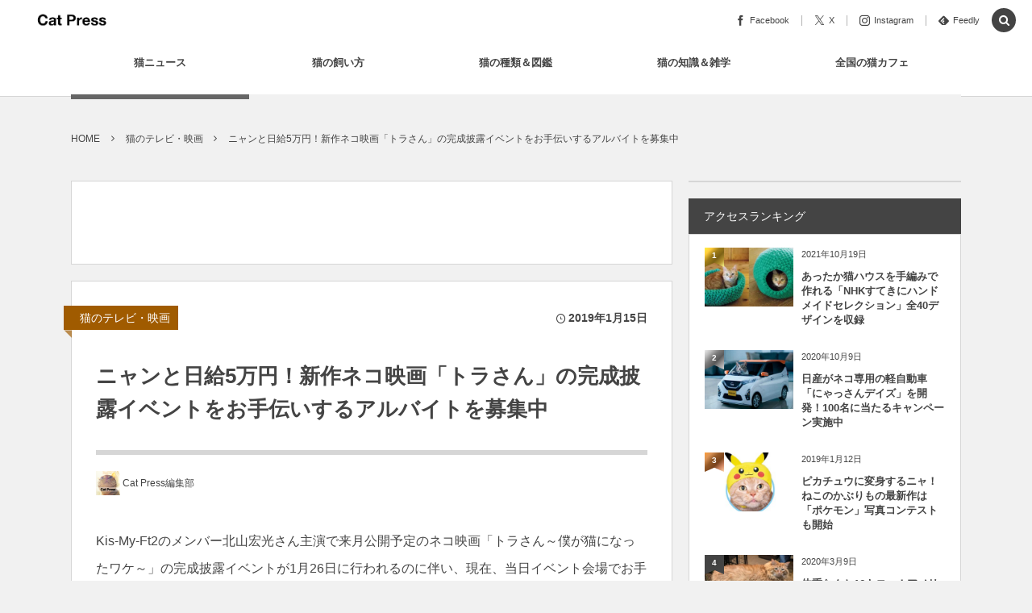

--- FILE ---
content_type: text/html; charset=UTF-8
request_url: https://cat-press.com/cat-tv-programs/torasan-an
body_size: 34378
content:
<!DOCTYPE html><html lang="ja"><head prefix="og: http://ogp.me/ns# fb: http://ogp.me/ns/fb# article: http://ogp.me/ns/article#"><meta charset="UTF-8" />
<meta name="viewport" content="width=device-width,initial-scale=1,minimum-scale=1,user-scalable=yes" /><meta name="description" content="Kis-My-Ft2のメンバー北山宏光さん主演で来月公開予定のネコ映画「トラさん～僕が猫になったワケ～」の完成披露イベントが1月26日に行われるのに伴い、現在、当日イベント会場でお手伝いをする「招き猫バイト」2名を募集しています。" /><meta name="keywords" content="猫テレビ/映画" /><meta property="og:title" content="ニャンと日給5万円！新作ネコ映画「トラさん」の完成披露イベントをお手伝いするアルバイトを募集中" /><meta property="og:type" content="article" /><meta property="og:url" content="https://cat-press.com/cat-tv-programs/torasan-an" /><meta property="og:image" content="https://cat-press.com/wp/wp-content/uploads/2019/01/1901151.png" /><meta property="og:image:width" content="640" /><meta property="og:image:height" content="480" /><meta property="og:description" content="Kis-My-Ft2のメンバー北山宏光さん主演で来月公開予定のネコ映画「トラさん～僕が猫になったワケ～」の完成披露イベントが1月26日に行われるのに伴い、現在、当日イベント会場でお手伝いをする「招き猫バイト」2名を募集しています。" /><meta property="og:site_name" content="Cat Press" /><meta property="fb:app_id" content="938263019600345" /><meta name="twitter:card" content="summary_large_image" /><meta name="twitter:site" content="@CAT_PRESS" /><link rel="canonical" href="https://cat-press.com/cat-tv-programs/torasan-an" /><script data-cfasync="false" data-no-defer="1" data-no-minify="1" data-no-optimize="1">var ewww_webp_supported=!1;function check_webp_feature(A,e){var w;e=void 0!==e?e:function(){},ewww_webp_supported?e(ewww_webp_supported):((w=new Image).onload=function(){ewww_webp_supported=0<w.width&&0<w.height,e&&e(ewww_webp_supported)},w.onerror=function(){e&&e(!1)},w.src="data:image/webp;base64,"+{alpha:"UklGRkoAAABXRUJQVlA4WAoAAAAQAAAAAAAAAAAAQUxQSAwAAAARBxAR/Q9ERP8DAABWUDggGAAAABQBAJ0BKgEAAQAAAP4AAA3AAP7mtQAAAA=="}[A])}check_webp_feature("alpha");</script><script data-cfasync="false" data-no-defer="1" data-no-minify="1" data-no-optimize="1">var Arrive=function(c,w){"use strict";if(c.MutationObserver&&"undefined"!=typeof HTMLElement){var r,a=0,u=(r=HTMLElement.prototype.matches||HTMLElement.prototype.webkitMatchesSelector||HTMLElement.prototype.mozMatchesSelector||HTMLElement.prototype.msMatchesSelector,{matchesSelector:function(e,t){return e instanceof HTMLElement&&r.call(e,t)},addMethod:function(e,t,r){var a=e[t];e[t]=function(){return r.length==arguments.length?r.apply(this,arguments):"function"==typeof a?a.apply(this,arguments):void 0}},callCallbacks:function(e,t){t&&t.options.onceOnly&&1==t.firedElems.length&&(e=[e[0]]);for(var r,a=0;r=e[a];a++)r&&r.callback&&r.callback.call(r.elem,r.elem);t&&t.options.onceOnly&&1==t.firedElems.length&&t.me.unbindEventWithSelectorAndCallback.call(t.target,t.selector,t.callback)},checkChildNodesRecursively:function(e,t,r,a){for(var i,n=0;i=e[n];n++)r(i,t,a)&&a.push({callback:t.callback,elem:i}),0<i.childNodes.length&&u.checkChildNodesRecursively(i.childNodes,t,r,a)},mergeArrays:function(e,t){var r,a={};for(r in e)e.hasOwnProperty(r)&&(a[r]=e[r]);for(r in t)t.hasOwnProperty(r)&&(a[r]=t[r]);return a},toElementsArray:function(e){return e=void 0!==e&&("number"!=typeof e.length||e===c)?[e]:e}}),e=(l.prototype.addEvent=function(e,t,r,a){a={target:e,selector:t,options:r,callback:a,firedElems:[]};return this._beforeAdding&&this._beforeAdding(a),this._eventsBucket.push(a),a},l.prototype.removeEvent=function(e){for(var t,r=this._eventsBucket.length-1;t=this._eventsBucket[r];r--)e(t)&&(this._beforeRemoving&&this._beforeRemoving(t),(t=this._eventsBucket.splice(r,1))&&t.length&&(t[0].callback=null))},l.prototype.beforeAdding=function(e){this._beforeAdding=e},l.prototype.beforeRemoving=function(e){this._beforeRemoving=e},l),t=function(i,n){var o=new e,l=this,s={fireOnAttributesModification:!1};return o.beforeAdding(function(t){var e=t.target;e!==c.document&&e!==c||(e=document.getElementsByTagName("html")[0]);var r=new MutationObserver(function(e){n.call(this,e,t)}),a=i(t.options);r.observe(e,a),t.observer=r,t.me=l}),o.beforeRemoving(function(e){e.observer.disconnect()}),this.bindEvent=function(e,t,r){t=u.mergeArrays(s,t);for(var a=u.toElementsArray(this),i=0;i<a.length;i++)o.addEvent(a[i],e,t,r)},this.unbindEvent=function(){var r=u.toElementsArray(this);o.removeEvent(function(e){for(var t=0;t<r.length;t++)if(this===w||e.target===r[t])return!0;return!1})},this.unbindEventWithSelectorOrCallback=function(r){var a=u.toElementsArray(this),i=r,e="function"==typeof r?function(e){for(var t=0;t<a.length;t++)if((this===w||e.target===a[t])&&e.callback===i)return!0;return!1}:function(e){for(var t=0;t<a.length;t++)if((this===w||e.target===a[t])&&e.selector===r)return!0;return!1};o.removeEvent(e)},this.unbindEventWithSelectorAndCallback=function(r,a){var i=u.toElementsArray(this);o.removeEvent(function(e){for(var t=0;t<i.length;t++)if((this===w||e.target===i[t])&&e.selector===r&&e.callback===a)return!0;return!1})},this},i=new function(){var s={fireOnAttributesModification:!1,onceOnly:!1,existing:!1};function n(e,t,r){return!(!u.matchesSelector(e,t.selector)||(e._id===w&&(e._id=a++),-1!=t.firedElems.indexOf(e._id)))&&(t.firedElems.push(e._id),!0)}var c=(i=new t(function(e){var t={attributes:!1,childList:!0,subtree:!0};return e.fireOnAttributesModification&&(t.attributes=!0),t},function(e,i){e.forEach(function(e){var t=e.addedNodes,r=e.target,a=[];null!==t&&0<t.length?u.checkChildNodesRecursively(t,i,n,a):"attributes"===e.type&&n(r,i)&&a.push({callback:i.callback,elem:r}),u.callCallbacks(a,i)})})).bindEvent;return i.bindEvent=function(e,t,r){t=void 0===r?(r=t,s):u.mergeArrays(s,t);var a=u.toElementsArray(this);if(t.existing){for(var i=[],n=0;n<a.length;n++)for(var o=a[n].querySelectorAll(e),l=0;l<o.length;l++)i.push({callback:r,elem:o[l]});if(t.onceOnly&&i.length)return r.call(i[0].elem,i[0].elem);setTimeout(u.callCallbacks,1,i)}c.call(this,e,t,r)},i},o=new function(){var a={};function i(e,t){return u.matchesSelector(e,t.selector)}var n=(o=new t(function(){return{childList:!0,subtree:!0}},function(e,r){e.forEach(function(e){var t=e.removedNodes,e=[];null!==t&&0<t.length&&u.checkChildNodesRecursively(t,r,i,e),u.callCallbacks(e,r)})})).bindEvent;return o.bindEvent=function(e,t,r){t=void 0===r?(r=t,a):u.mergeArrays(a,t),n.call(this,e,t,r)},o};d(HTMLElement.prototype),d(NodeList.prototype),d(HTMLCollection.prototype),d(HTMLDocument.prototype),d(Window.prototype);var n={};return s(i,n,"unbindAllArrive"),s(o,n,"unbindAllLeave"),n}function l(){this._eventsBucket=[],this._beforeAdding=null,this._beforeRemoving=null}function s(e,t,r){u.addMethod(t,r,e.unbindEvent),u.addMethod(t,r,e.unbindEventWithSelectorOrCallback),u.addMethod(t,r,e.unbindEventWithSelectorAndCallback)}function d(e){e.arrive=i.bindEvent,s(i,e,"unbindArrive"),e.leave=o.bindEvent,s(o,e,"unbindLeave")}}(window,void 0),ewww_webp_supported=!1;function check_webp_feature(e,t){var r;ewww_webp_supported?t(ewww_webp_supported):((r=new Image).onload=function(){ewww_webp_supported=0<r.width&&0<r.height,t(ewww_webp_supported)},r.onerror=function(){t(!1)},r.src="data:image/webp;base64,"+{alpha:"UklGRkoAAABXRUJQVlA4WAoAAAAQAAAAAAAAAAAAQUxQSAwAAAARBxAR/Q9ERP8DAABWUDggGAAAABQBAJ0BKgEAAQAAAP4AAA3AAP7mtQAAAA==",animation:"UklGRlIAAABXRUJQVlA4WAoAAAASAAAAAAAAAAAAQU5JTQYAAAD/////AABBTk1GJgAAAAAAAAAAAAAAAAAAAGQAAABWUDhMDQAAAC8AAAAQBxAREYiI/gcA"}[e])}function ewwwLoadImages(e){if(e){for(var t=document.querySelectorAll(".batch-image img, .image-wrapper a, .ngg-pro-masonry-item a, .ngg-galleria-offscreen-seo-wrapper a"),r=0,a=t.length;r<a;r++)ewwwAttr(t[r],"data-src",t[r].getAttribute("data-webp")),ewwwAttr(t[r],"data-thumbnail",t[r].getAttribute("data-webp-thumbnail"));for(var i=document.querySelectorAll("div.woocommerce-product-gallery__image"),r=0,a=i.length;r<a;r++)ewwwAttr(i[r],"data-thumb",i[r].getAttribute("data-webp-thumb"))}for(var n=document.querySelectorAll("video"),r=0,a=n.length;r<a;r++)ewwwAttr(n[r],"poster",e?n[r].getAttribute("data-poster-webp"):n[r].getAttribute("data-poster-image"));for(var o,l=document.querySelectorAll("img.ewww_webp_lazy_load"),r=0,a=l.length;r<a;r++)e&&(ewwwAttr(l[r],"data-lazy-srcset",l[r].getAttribute("data-lazy-srcset-webp")),ewwwAttr(l[r],"data-srcset",l[r].getAttribute("data-srcset-webp")),ewwwAttr(l[r],"data-lazy-src",l[r].getAttribute("data-lazy-src-webp")),ewwwAttr(l[r],"data-src",l[r].getAttribute("data-src-webp")),ewwwAttr(l[r],"data-orig-file",l[r].getAttribute("data-webp-orig-file")),ewwwAttr(l[r],"data-medium-file",l[r].getAttribute("data-webp-medium-file")),ewwwAttr(l[r],"data-large-file",l[r].getAttribute("data-webp-large-file")),null!=(o=l[r].getAttribute("srcset"))&&!1!==o&&o.includes("R0lGOD")&&ewwwAttr(l[r],"src",l[r].getAttribute("data-lazy-src-webp"))),l[r].className=l[r].className.replace(/\bewww_webp_lazy_load\b/,"");for(var s=document.querySelectorAll(".ewww_webp"),r=0,a=s.length;r<a;r++)e?(ewwwAttr(s[r],"srcset",s[r].getAttribute("data-srcset-webp")),ewwwAttr(s[r],"src",s[r].getAttribute("data-src-webp")),ewwwAttr(s[r],"data-orig-file",s[r].getAttribute("data-webp-orig-file")),ewwwAttr(s[r],"data-medium-file",s[r].getAttribute("data-webp-medium-file")),ewwwAttr(s[r],"data-large-file",s[r].getAttribute("data-webp-large-file")),ewwwAttr(s[r],"data-large_image",s[r].getAttribute("data-webp-large_image")),ewwwAttr(s[r],"data-src",s[r].getAttribute("data-webp-src"))):(ewwwAttr(s[r],"srcset",s[r].getAttribute("data-srcset-img")),ewwwAttr(s[r],"src",s[r].getAttribute("data-src-img"))),s[r].className=s[r].className.replace(/\bewww_webp\b/,"ewww_webp_loaded");window.jQuery&&jQuery.fn.isotope&&jQuery.fn.imagesLoaded&&(jQuery(".fusion-posts-container-infinite").imagesLoaded(function(){jQuery(".fusion-posts-container-infinite").hasClass("isotope")&&jQuery(".fusion-posts-container-infinite").isotope()}),jQuery(".fusion-portfolio:not(.fusion-recent-works) .fusion-portfolio-wrapper").imagesLoaded(function(){jQuery(".fusion-portfolio:not(.fusion-recent-works) .fusion-portfolio-wrapper").isotope()}))}function ewwwWebPInit(e){ewwwLoadImages(e),ewwwNggLoadGalleries(e),document.arrive(".ewww_webp",function(){ewwwLoadImages(e)}),document.arrive(".ewww_webp_lazy_load",function(){ewwwLoadImages(e)}),document.arrive("videos",function(){ewwwLoadImages(e)}),"loading"==document.readyState?document.addEventListener("DOMContentLoaded",ewwwJSONParserInit):("undefined"!=typeof galleries&&ewwwNggParseGalleries(e),ewwwWooParseVariations(e))}function ewwwAttr(e,t,r){null!=r&&!1!==r&&e.setAttribute(t,r)}function ewwwJSONParserInit(){"undefined"!=typeof galleries&&check_webp_feature("alpha",ewwwNggParseGalleries),check_webp_feature("alpha",ewwwWooParseVariations)}function ewwwWooParseVariations(e){if(e)for(var t=document.querySelectorAll("form.variations_form"),r=0,a=t.length;r<a;r++){var i=t[r].getAttribute("data-product_variations"),n=!1;try{for(var o in i=JSON.parse(i))void 0!==i[o]&&void 0!==i[o].image&&(void 0!==i[o].image.src_webp&&(i[o].image.src=i[o].image.src_webp,n=!0),void 0!==i[o].image.srcset_webp&&(i[o].image.srcset=i[o].image.srcset_webp,n=!0),void 0!==i[o].image.full_src_webp&&(i[o].image.full_src=i[o].image.full_src_webp,n=!0),void 0!==i[o].image.gallery_thumbnail_src_webp&&(i[o].image.gallery_thumbnail_src=i[o].image.gallery_thumbnail_src_webp,n=!0),void 0!==i[o].image.thumb_src_webp&&(i[o].image.thumb_src=i[o].image.thumb_src_webp,n=!0));n&&ewwwAttr(t[r],"data-product_variations",JSON.stringify(i))}catch(e){}}}function ewwwNggParseGalleries(e){if(e)for(var t in galleries){var r=galleries[t];galleries[t].images_list=ewwwNggParseImageList(r.images_list)}}function ewwwNggLoadGalleries(e){e&&document.addEventListener("ngg.galleria.themeadded",function(e,t){window.ngg_galleria._create_backup=window.ngg_galleria.create,window.ngg_galleria.create=function(e,t){var r=$(e).data("id");return galleries["gallery_"+r].images_list=ewwwNggParseImageList(galleries["gallery_"+r].images_list),window.ngg_galleria._create_backup(e,t)}})}function ewwwNggParseImageList(e){for(var t in e){var r=e[t];if(void 0!==r["image-webp"]&&(e[t].image=r["image-webp"],delete e[t]["image-webp"]),void 0!==r["thumb-webp"]&&(e[t].thumb=r["thumb-webp"],delete e[t]["thumb-webp"]),void 0!==r.full_image_webp&&(e[t].full_image=r.full_image_webp,delete e[t].full_image_webp),void 0!==r.srcsets)for(var a in r.srcsets)nggSrcset=r.srcsets[a],void 0!==r.srcsets[a+"-webp"]&&(e[t].srcsets[a]=r.srcsets[a+"-webp"],delete e[t].srcsets[a+"-webp"]);if(void 0!==r.full_srcsets)for(var i in r.full_srcsets)nggFSrcset=r.full_srcsets[i],void 0!==r.full_srcsets[i+"-webp"]&&(e[t].full_srcsets[i]=r.full_srcsets[i+"-webp"],delete e[t].full_srcsets[i+"-webp"])}return e}check_webp_feature("alpha",ewwwWebPInit);</script><title>ニャンと日給5万円！新作ネコ映画「トラさん」の完成披露イベントをお手伝いするアルバイトを募集中  |  Cat Press </title>
<meta name='robots' content='max-image-preview:large' />
<link rel="dns-prefetch" href="//connect.facebook.net" /><link rel="dns-prefetch" href="//secure.gravatar.com" /><link rel="dns-prefetch" href="//api.pinterest.com" /><link rel="dns-prefetch" href="//jsoon.digitiminimi.com" /><link rel="dns-prefetch" href="//b.hatena.ne.jp" /><link rel="dns-prefetch" href="//platform.twitter.com" /><meta http-equiv="Last-Modified" content="火, 22 1月 2019 10:33:36 +0900" /><link rel="pingback" href="https://cat-press.com/wp/xmlrpc.php" /><link rel='dns-prefetch' href='//static.addtoany.com' />
<link rel='dns-prefetch' href='//ajax.googleapis.com' />
<link rel='dns-prefetch' href='//www.googletagmanager.com' />
<link rel='dns-prefetch' href='//pagead2.googlesyndication.com' />
<link rel="alternate" type="application/rss+xml" title="Cat Press（キャットプレス） &raquo; フィード" href="https://cat-press.com/feed" />
<link rel="alternate" type="application/rss+xml" title="Cat Press（キャットプレス） &raquo; コメントフィード" href="https://cat-press.com/comments/feed" />
<link rel="alternate" type="application/rss+xml" title="Cat Press（キャットプレス） &raquo; ニャンと日給5万円！新作ネコ映画「トラさん」の完成披露イベントをお手伝いするアルバイトを募集中 のコメントのフィード" href="https://cat-press.com/cat-tv-programs/torasan-an/feed" />
<link rel="alternate" title="oEmbed (JSON)" type="application/json+oembed" href="https://cat-press.com/wp-json/oembed/1.0/embed?url=https%3A%2F%2Fcat-press.com%2Fcat-tv-programs%2Ftorasan-an" />
<link rel="alternate" title="oEmbed (XML)" type="text/xml+oembed" href="https://cat-press.com/wp-json/oembed/1.0/embed?url=https%3A%2F%2Fcat-press.com%2Fcat-tv-programs%2Ftorasan-an&#038;format=xml" />
<!-- cat-press.com is managing ads with Advanced Ads 2.0.16 – https://wpadvancedads.com/ --><script id="press-ready">
			window.advanced_ads_ready=function(e,a){a=a||"complete";var d=function(e){return"interactive"===a?"loading"!==e:"complete"===e};d(document.readyState)?e():document.addEventListener("readystatechange",(function(a){d(a.target.readyState)&&e()}),{once:"interactive"===a})},window.advanced_ads_ready_queue=window.advanced_ads_ready_queue||[];		</script>
		<style id='wp-img-auto-sizes-contain-inline-css' type='text/css'>
img:is([sizes=auto i],[sizes^="auto," i]){contain-intrinsic-size:3000px 1500px}
/*# sourceURL=wp-img-auto-sizes-contain-inline-css */
</style>
<style id='wp-block-library-inline-css' type='text/css'>
:root{--wp-block-synced-color:#7a00df;--wp-block-synced-color--rgb:122,0,223;--wp-bound-block-color:var(--wp-block-synced-color);--wp-editor-canvas-background:#ddd;--wp-admin-theme-color:#007cba;--wp-admin-theme-color--rgb:0,124,186;--wp-admin-theme-color-darker-10:#006ba1;--wp-admin-theme-color-darker-10--rgb:0,107,160.5;--wp-admin-theme-color-darker-20:#005a87;--wp-admin-theme-color-darker-20--rgb:0,90,135;--wp-admin-border-width-focus:2px}@media (min-resolution:192dpi){:root{--wp-admin-border-width-focus:1.5px}}.wp-element-button{cursor:pointer}:root .has-very-light-gray-background-color{background-color:#eee}:root .has-very-dark-gray-background-color{background-color:#313131}:root .has-very-light-gray-color{color:#eee}:root .has-very-dark-gray-color{color:#313131}:root .has-vivid-green-cyan-to-vivid-cyan-blue-gradient-background{background:linear-gradient(135deg,#00d084,#0693e3)}:root .has-purple-crush-gradient-background{background:linear-gradient(135deg,#34e2e4,#4721fb 50%,#ab1dfe)}:root .has-hazy-dawn-gradient-background{background:linear-gradient(135deg,#faaca8,#dad0ec)}:root .has-subdued-olive-gradient-background{background:linear-gradient(135deg,#fafae1,#67a671)}:root .has-atomic-cream-gradient-background{background:linear-gradient(135deg,#fdd79a,#004a59)}:root .has-nightshade-gradient-background{background:linear-gradient(135deg,#330968,#31cdcf)}:root .has-midnight-gradient-background{background:linear-gradient(135deg,#020381,#2874fc)}:root{--wp--preset--font-size--normal:16px;--wp--preset--font-size--huge:42px}.has-regular-font-size{font-size:1em}.has-larger-font-size{font-size:2.625em}.has-normal-font-size{font-size:var(--wp--preset--font-size--normal)}.has-huge-font-size{font-size:var(--wp--preset--font-size--huge)}.has-text-align-center{text-align:center}.has-text-align-left{text-align:left}.has-text-align-right{text-align:right}.has-fit-text{white-space:nowrap!important}#end-resizable-editor-section{display:none}.aligncenter{clear:both}.items-justified-left{justify-content:flex-start}.items-justified-center{justify-content:center}.items-justified-right{justify-content:flex-end}.items-justified-space-between{justify-content:space-between}.screen-reader-text{border:0;clip-path:inset(50%);height:1px;margin:-1px;overflow:hidden;padding:0;position:absolute;width:1px;word-wrap:normal!important}.screen-reader-text:focus{background-color:#ddd;clip-path:none;color:#444;display:block;font-size:1em;height:auto;left:5px;line-height:normal;padding:15px 23px 14px;text-decoration:none;top:5px;width:auto;z-index:100000}html :where(.has-border-color){border-style:solid}html :where([style*=border-top-color]){border-top-style:solid}html :where([style*=border-right-color]){border-right-style:solid}html :where([style*=border-bottom-color]){border-bottom-style:solid}html :where([style*=border-left-color]){border-left-style:solid}html :where([style*=border-width]){border-style:solid}html :where([style*=border-top-width]){border-top-style:solid}html :where([style*=border-right-width]){border-right-style:solid}html :where([style*=border-bottom-width]){border-bottom-style:solid}html :where([style*=border-left-width]){border-left-style:solid}html :where(img[class*=wp-image-]){height:auto;max-width:100%}:where(figure){margin:0 0 1em}html :where(.is-position-sticky){--wp-admin--admin-bar--position-offset:var(--wp-admin--admin-bar--height,0px)}@media screen and (max-width:600px){html :where(.is-position-sticky){--wp-admin--admin-bar--position-offset:0px}}

/*# sourceURL=wp-block-library-inline-css */
</style><style id='global-styles-inline-css' type='text/css'>
:root{--wp--preset--aspect-ratio--square: 1;--wp--preset--aspect-ratio--4-3: 4/3;--wp--preset--aspect-ratio--3-4: 3/4;--wp--preset--aspect-ratio--3-2: 3/2;--wp--preset--aspect-ratio--2-3: 2/3;--wp--preset--aspect-ratio--16-9: 16/9;--wp--preset--aspect-ratio--9-16: 9/16;--wp--preset--color--black: #000000;--wp--preset--color--cyan-bluish-gray: #abb8c3;--wp--preset--color--white: #ffffff;--wp--preset--color--pale-pink: #f78da7;--wp--preset--color--vivid-red: #cf2e2e;--wp--preset--color--luminous-vivid-orange: #ff6900;--wp--preset--color--luminous-vivid-amber: #fcb900;--wp--preset--color--light-green-cyan: #7bdcb5;--wp--preset--color--vivid-green-cyan: #00d084;--wp--preset--color--pale-cyan-blue: #8ed1fc;--wp--preset--color--vivid-cyan-blue: #0693e3;--wp--preset--color--vivid-purple: #9b51e0;--wp--preset--gradient--vivid-cyan-blue-to-vivid-purple: linear-gradient(135deg,rgb(6,147,227) 0%,rgb(155,81,224) 100%);--wp--preset--gradient--light-green-cyan-to-vivid-green-cyan: linear-gradient(135deg,rgb(122,220,180) 0%,rgb(0,208,130) 100%);--wp--preset--gradient--luminous-vivid-amber-to-luminous-vivid-orange: linear-gradient(135deg,rgb(252,185,0) 0%,rgb(255,105,0) 100%);--wp--preset--gradient--luminous-vivid-orange-to-vivid-red: linear-gradient(135deg,rgb(255,105,0) 0%,rgb(207,46,46) 100%);--wp--preset--gradient--very-light-gray-to-cyan-bluish-gray: linear-gradient(135deg,rgb(238,238,238) 0%,rgb(169,184,195) 100%);--wp--preset--gradient--cool-to-warm-spectrum: linear-gradient(135deg,rgb(74,234,220) 0%,rgb(151,120,209) 20%,rgb(207,42,186) 40%,rgb(238,44,130) 60%,rgb(251,105,98) 80%,rgb(254,248,76) 100%);--wp--preset--gradient--blush-light-purple: linear-gradient(135deg,rgb(255,206,236) 0%,rgb(152,150,240) 100%);--wp--preset--gradient--blush-bordeaux: linear-gradient(135deg,rgb(254,205,165) 0%,rgb(254,45,45) 50%,rgb(107,0,62) 100%);--wp--preset--gradient--luminous-dusk: linear-gradient(135deg,rgb(255,203,112) 0%,rgb(199,81,192) 50%,rgb(65,88,208) 100%);--wp--preset--gradient--pale-ocean: linear-gradient(135deg,rgb(255,245,203) 0%,rgb(182,227,212) 50%,rgb(51,167,181) 100%);--wp--preset--gradient--electric-grass: linear-gradient(135deg,rgb(202,248,128) 0%,rgb(113,206,126) 100%);--wp--preset--gradient--midnight: linear-gradient(135deg,rgb(2,3,129) 0%,rgb(40,116,252) 100%);--wp--preset--font-size--small: 13px;--wp--preset--font-size--medium: 20px;--wp--preset--font-size--large: 36px;--wp--preset--font-size--x-large: 42px;--wp--preset--spacing--20: 0.44rem;--wp--preset--spacing--30: 0.67rem;--wp--preset--spacing--40: 1rem;--wp--preset--spacing--50: 1.5rem;--wp--preset--spacing--60: 2.25rem;--wp--preset--spacing--70: 3.38rem;--wp--preset--spacing--80: 5.06rem;--wp--preset--shadow--natural: 6px 6px 9px rgba(0, 0, 0, 0.2);--wp--preset--shadow--deep: 12px 12px 50px rgba(0, 0, 0, 0.4);--wp--preset--shadow--sharp: 6px 6px 0px rgba(0, 0, 0, 0.2);--wp--preset--shadow--outlined: 6px 6px 0px -3px rgb(255, 255, 255), 6px 6px rgb(0, 0, 0);--wp--preset--shadow--crisp: 6px 6px 0px rgb(0, 0, 0);}:where(.is-layout-flex){gap: 0.5em;}:where(.is-layout-grid){gap: 0.5em;}body .is-layout-flex{display: flex;}.is-layout-flex{flex-wrap: wrap;align-items: center;}.is-layout-flex > :is(*, div){margin: 0;}body .is-layout-grid{display: grid;}.is-layout-grid > :is(*, div){margin: 0;}:where(.wp-block-columns.is-layout-flex){gap: 2em;}:where(.wp-block-columns.is-layout-grid){gap: 2em;}:where(.wp-block-post-template.is-layout-flex){gap: 1.25em;}:where(.wp-block-post-template.is-layout-grid){gap: 1.25em;}.has-black-color{color: var(--wp--preset--color--black) !important;}.has-cyan-bluish-gray-color{color: var(--wp--preset--color--cyan-bluish-gray) !important;}.has-white-color{color: var(--wp--preset--color--white) !important;}.has-pale-pink-color{color: var(--wp--preset--color--pale-pink) !important;}.has-vivid-red-color{color: var(--wp--preset--color--vivid-red) !important;}.has-luminous-vivid-orange-color{color: var(--wp--preset--color--luminous-vivid-orange) !important;}.has-luminous-vivid-amber-color{color: var(--wp--preset--color--luminous-vivid-amber) !important;}.has-light-green-cyan-color{color: var(--wp--preset--color--light-green-cyan) !important;}.has-vivid-green-cyan-color{color: var(--wp--preset--color--vivid-green-cyan) !important;}.has-pale-cyan-blue-color{color: var(--wp--preset--color--pale-cyan-blue) !important;}.has-vivid-cyan-blue-color{color: var(--wp--preset--color--vivid-cyan-blue) !important;}.has-vivid-purple-color{color: var(--wp--preset--color--vivid-purple) !important;}.has-black-background-color{background-color: var(--wp--preset--color--black) !important;}.has-cyan-bluish-gray-background-color{background-color: var(--wp--preset--color--cyan-bluish-gray) !important;}.has-white-background-color{background-color: var(--wp--preset--color--white) !important;}.has-pale-pink-background-color{background-color: var(--wp--preset--color--pale-pink) !important;}.has-vivid-red-background-color{background-color: var(--wp--preset--color--vivid-red) !important;}.has-luminous-vivid-orange-background-color{background-color: var(--wp--preset--color--luminous-vivid-orange) !important;}.has-luminous-vivid-amber-background-color{background-color: var(--wp--preset--color--luminous-vivid-amber) !important;}.has-light-green-cyan-background-color{background-color: var(--wp--preset--color--light-green-cyan) !important;}.has-vivid-green-cyan-background-color{background-color: var(--wp--preset--color--vivid-green-cyan) !important;}.has-pale-cyan-blue-background-color{background-color: var(--wp--preset--color--pale-cyan-blue) !important;}.has-vivid-cyan-blue-background-color{background-color: var(--wp--preset--color--vivid-cyan-blue) !important;}.has-vivid-purple-background-color{background-color: var(--wp--preset--color--vivid-purple) !important;}.has-black-border-color{border-color: var(--wp--preset--color--black) !important;}.has-cyan-bluish-gray-border-color{border-color: var(--wp--preset--color--cyan-bluish-gray) !important;}.has-white-border-color{border-color: var(--wp--preset--color--white) !important;}.has-pale-pink-border-color{border-color: var(--wp--preset--color--pale-pink) !important;}.has-vivid-red-border-color{border-color: var(--wp--preset--color--vivid-red) !important;}.has-luminous-vivid-orange-border-color{border-color: var(--wp--preset--color--luminous-vivid-orange) !important;}.has-luminous-vivid-amber-border-color{border-color: var(--wp--preset--color--luminous-vivid-amber) !important;}.has-light-green-cyan-border-color{border-color: var(--wp--preset--color--light-green-cyan) !important;}.has-vivid-green-cyan-border-color{border-color: var(--wp--preset--color--vivid-green-cyan) !important;}.has-pale-cyan-blue-border-color{border-color: var(--wp--preset--color--pale-cyan-blue) !important;}.has-vivid-cyan-blue-border-color{border-color: var(--wp--preset--color--vivid-cyan-blue) !important;}.has-vivid-purple-border-color{border-color: var(--wp--preset--color--vivid-purple) !important;}.has-vivid-cyan-blue-to-vivid-purple-gradient-background{background: var(--wp--preset--gradient--vivid-cyan-blue-to-vivid-purple) !important;}.has-light-green-cyan-to-vivid-green-cyan-gradient-background{background: var(--wp--preset--gradient--light-green-cyan-to-vivid-green-cyan) !important;}.has-luminous-vivid-amber-to-luminous-vivid-orange-gradient-background{background: var(--wp--preset--gradient--luminous-vivid-amber-to-luminous-vivid-orange) !important;}.has-luminous-vivid-orange-to-vivid-red-gradient-background{background: var(--wp--preset--gradient--luminous-vivid-orange-to-vivid-red) !important;}.has-very-light-gray-to-cyan-bluish-gray-gradient-background{background: var(--wp--preset--gradient--very-light-gray-to-cyan-bluish-gray) !important;}.has-cool-to-warm-spectrum-gradient-background{background: var(--wp--preset--gradient--cool-to-warm-spectrum) !important;}.has-blush-light-purple-gradient-background{background: var(--wp--preset--gradient--blush-light-purple) !important;}.has-blush-bordeaux-gradient-background{background: var(--wp--preset--gradient--blush-bordeaux) !important;}.has-luminous-dusk-gradient-background{background: var(--wp--preset--gradient--luminous-dusk) !important;}.has-pale-ocean-gradient-background{background: var(--wp--preset--gradient--pale-ocean) !important;}.has-electric-grass-gradient-background{background: var(--wp--preset--gradient--electric-grass) !important;}.has-midnight-gradient-background{background: var(--wp--preset--gradient--midnight) !important;}.has-small-font-size{font-size: var(--wp--preset--font-size--small) !important;}.has-medium-font-size{font-size: var(--wp--preset--font-size--medium) !important;}.has-large-font-size{font-size: var(--wp--preset--font-size--large) !important;}.has-x-large-font-size{font-size: var(--wp--preset--font-size--x-large) !important;}
/*# sourceURL=global-styles-inline-css */
</style>

<style id='classic-theme-styles-inline-css' type='text/css'>
/*! This file is auto-generated */
.wp-block-button__link{color:#fff;background-color:#32373c;border-radius:9999px;box-shadow:none;text-decoration:none;padding:calc(.667em + 2px) calc(1.333em + 2px);font-size:1.125em}.wp-block-file__button{background:#32373c;color:#fff;text-decoration:none}
/*# sourceURL=/wp-includes/css/classic-themes.min.css */
</style>
<link rel='stylesheet' id='toc-screen-css' href='https://cat-press.com/wp/wp-content/plugins/table-of-contents-plus/screen.min.css?ver=2411.1' type='text/css' media='all' />
<link rel='stylesheet' id='digipress-css' href='https://cat-press.com/wp/wp-content/themes/dp-colors/css/pc.css?ver=20250529152856' type='text/css' media='all' />
<link rel='stylesheet' id='dp-visual-css' href='https://cat-press.com/wp/wp-content/uploads/digipress/colors/css/visual-custom.css?ver=20250728180245' type='text/css' media='all' />
<link rel='stylesheet' id='taxopress-frontend-css-css' href='https://cat-press.com/wp/wp-content/plugins/simple-tags/assets/frontend/css/frontend.css?ver=3.43.0' type='text/css' media='all' />
<link rel='stylesheet' id='tablepress-default-css' href='https://cat-press.com/wp/wp-content/tablepress-combined.min.css?ver=51' type='text/css' media='all' />
<link rel='stylesheet' id='pochipp-front-css' href='https://cat-press.com/wp/wp-content/plugins/pochipp/dist/css/style.css?ver=1.18.3' type='text/css' media='all' />
<link rel='stylesheet' id='addtoany-css' href='https://cat-press.com/wp/wp-content/plugins/add-to-any/addtoany.min.css?ver=1.16' type='text/css' media='all' />
<script id="addtoany-core-js-before">
/* <![CDATA[ */
window.a2a_config=window.a2a_config||{};a2a_config.callbacks=[];a2a_config.overlays=[];a2a_config.templates={};a2a_localize = {
	Share: "共有",
	Save: "ブックマーク",
	Subscribe: "購読",
	Email: "メール",
	Bookmark: "ブックマーク",
	ShowAll: "すべて表示する",
	ShowLess: "小さく表示する",
	FindServices: "サービスを探す",
	FindAnyServiceToAddTo: "追加するサービスを今すぐ探す",
	PoweredBy: "Powered by",
	ShareViaEmail: "メールでシェアする",
	SubscribeViaEmail: "メールで購読する",
	BookmarkInYourBrowser: "ブラウザにブックマーク",
	BookmarkInstructions: "このページをブックマークするには、 Ctrl+D または \u2318+D を押下。",
	AddToYourFavorites: "お気に入りに追加",
	SendFromWebOrProgram: "任意のメールアドレスまたはメールプログラムから送信",
	EmailProgram: "メールプログラム",
	More: "詳細&#8230;",
	ThanksForSharing: "共有ありがとうございます !",
	ThanksForFollowing: "フォローありがとうございます !"
};


//# sourceURL=addtoany-core-js-before
/* ]]> */
</script>
<script defer src="https://static.addtoany.com/menu/page.js" id="addtoany-core-js"></script>
<script src="https://ajax.googleapis.com/ajax/libs/jquery/3.7.1/jquery.min.js?ver=6.9" id="jquery-js"></script>
<script defer src="https://cat-press.com/wp/wp-content/plugins/add-to-any/addtoany.min.js?ver=1.1" id="addtoany-jquery-js"></script>
<script src="https://cat-press.com/wp/wp-content/plugins/simple-tags/assets/frontend/js/frontend.js?ver=3.43.0" id="taxopress-frontend-js-js"></script>
<link rel="https://api.w.org/" href="https://cat-press.com/wp-json/" /><link rel="alternate" title="JSON" type="application/json" href="https://cat-press.com/wp-json/wp/v2/posts/50245" /><link rel="EditURI" type="application/rsd+xml" title="RSD" href="https://cat-press.com/wp/xmlrpc.php?rsd" />
<link rel='shortlink' href='https://cat-press.com/?p=50245' />
<meta name="generator" content="Site Kit by Google 1.170.0" /><!-- Pochipp -->
<style id="pchpp_custom_style">:root{--pchpp-color-inline: #069A8E;--pchpp-color-custom: #5ca250;--pchpp-color-custom-2: #8e59e4;--pchpp-color-amazon: #f99a0c;--pchpp-color-rakuten: #e0423c;--pchpp-color-yahoo: #438ee8;--pchpp-color-mercari: #3c3c3c;--pchpp-inline-bg-color: var(--pchpp-color-inline);--pchpp-inline-txt-color: #fff;--pchpp-inline-shadow: 0 1px 4px -1px rgba(0, 0, 0, 0.2);--pchpp-inline-radius: 0px;--pchpp-inline-width: auto;}</style>
<script id="pchpp_vars">window.pchppVars = {};window.pchppVars.ajaxUrl = "https://cat-press.com/wp/wp-admin/admin-ajax.php";window.pchppVars.ajaxNonce = "ddb0a14128";</script>
<script language="javascript">var vc_pid = "884902742";</script>
<!-- / Pochipp -->

<!-- Site Kit が追加した Google AdSense メタタグ -->
<meta name="google-adsense-platform-account" content="ca-host-pub-2644536267352236">
<meta name="google-adsense-platform-domain" content="sitekit.withgoogle.com">
<!-- Site Kit が追加した End Google AdSense メタタグ -->
<noscript><style>.lazyload[data-src]{display:none !important;}</style></noscript><style>.lazyload{background-image:none !important;}.lazyload:before{background-image:none !important;}</style>
<!-- Google タグ マネージャー スニペット (Site Kit が追加) -->
<script data-type="lazy" data-src="[data-uri]"></script>

<!-- (ここまで) Google タグ マネージャー スニペット (Site Kit が追加) -->

<!-- Google AdSense スニペット (Site Kit が追加) -->
<script async="async" crossorigin="anonymous" data-type="lazy" data-src="https://pagead2.googlesyndication.com/pagead/js/adsbygoogle.js?client=ca-pub-6084062801547487&amp;host=ca-host-pub-2644536267352236"></script>

<!-- (ここまで) Google AdSense スニペット (Site Kit が追加) -->
<link rel="icon" href="https://cat-press.com/wp/wp-content/uploads/2018/06/cropped-002-32x32.png" sizes="32x32" />
<link rel="icon" href="https://cat-press.com/wp/wp-content/uploads/2018/06/cropped-002-192x192.png" sizes="192x192" />
<link rel="apple-touch-icon" href="https://cat-press.com/wp/wp-content/uploads/2018/06/cropped-002-180x180.png" />
<meta name="msapplication-TileImage" content="https://cat-press.com/wp/wp-content/uploads/2018/06/cropped-002-270x270.png" />
<script>j$=jQuery;</script><!-- もしものレスポンシブ対応 -->
<meta name="viewport" content="width=device-width,initial-scale=1.0">


<!-- グーグルアドマネージャー -->
<script async src="https://securepubads.g.doubleclick.net/tag/js/gpt.js"></script>
<script>
  window.googletag = window.googletag || {cmd: []};
  googletag.cmd.push(function() {
    googletag.defineSlot('/22025392695/cp-mo-D-article-end', [300, 250], 'div-gpt-ad-1592566428266-0').addService(googletag.pubads());
    googletag.pubads().enableSingleRequest();
    googletag.enableServices();
  });
</script>

<script async src="https://securepubads.g.doubleclick.net/tag/js/gpt.js"></script>
<script>
  window.googletag = window.googletag || {cmd: []};
  googletag.cmd.push(function() {
    googletag.defineSlot('/22025392695/cp-mo-inarticle', [300, 250], 'div-gpt-ad-1592595670697-0').addService(googletag.pubads());
    googletag.pubads().enableSingleRequest();
    googletag.enableServices();
  });
</script>


<!-- バリューコマースITPタグ 旧称リファラー取得用タグの対応 -->
<script>var vc_sid="3279945"</script>
<script async data-type="lazy" data-src="//vpj.valuecommerce.com/vcparam_pvd.js"></script></head>
<body class="wp-singular post-template-default single single-post postid-50245 single-format-standard wp-theme-dp-colors pc-theme not-home aa-prefix-press-" data-ct-sns-cache="true" data-ct-sns-cache-time="86400000">		<!-- Google タグ マネージャー (noscript) スニペット (Site Kit が追加) -->
		<noscript>
			<iframe src="https://www.googletagmanager.com/ns.html?id=GTM-KSVHFDG" height="0" width="0" style="display:none;visibility:hidden"></iframe>
		</noscript>
		<!-- (ここまで) Google タグ マネージャー (noscript) スニペット (Site Kit が追加) -->
		<div id="wrapper">
<header id="header" class="header_area not-home">
<div id="header-bar"><h1 class="bar_title not-home"><a href="https://cat-press.com/" title="Cat Press（キャットプレス）" class="img" data-wpel-link="internal"><img src="[data-uri]" alt="Cat Press" data-src="https://cat-press.com/wp/wp-content/uploads/digipress/colors/title/niconico.png" decoding="async" class="lazyload" data-eio-rwidth="900" data-eio-rheight="276" /><noscript><img src="https://cat-press.com/wp/wp-content/uploads/digipress/colors/title/niconico.png" alt="Cat Press" data-eio="l" /></noscript></a></h1><div id="header-bar-content" class="no-wow has_search">
<div id="expand_global_menu" role="button" class="bar_item icon-spaced-menu"><span>Menu</span></div><div id="header-sns" class="bar_item"><ul><li class="fb"><a href="https://www.facebook.com/catpresscom/" title="Share on Facebook" target="_self" class="icon-facebook" data-wpel-link="external"><span>Facebook</span></a></li><li class="tw"><a href="https://twitter.com/CAT_PRESS" title="Follow on X" target="_self" class="icon-twitter" data-wpel-link="external"><span>X</span></a></li><li class="tw"><a href="https://www.instagram.com/cat_press/" title="Follow on Instagram" target="_self" class="icon-instagram" data-wpel-link="external"><span>Instagram</span></a></li><li class="feedly"><a href="https://feedly.com/i/subscription/feed/https%3A%2F%2Fcat-press.com%2Ffeed" target="_self" title="Follow on feedly" class="icon-feedly" data-wpel-link="external"><span>Feedly</span></a></li></ul></div></div></div><div id="header-content"></div><nav id="header-menu" class="header-menu-normal-page"><div id="header-menu-content"><ul id="global_menu_ul" class="menu_num_5 under_bar"><li id="menu-item-6941" class="menu-item menu-item-type-post_type menu-item-object-page menu-item-has-children"><a href="https://cat-press.com/new-post" class="menu-link" data-wpel-link="internal"><span class="menu-title">猫ニュース</span></a>
<ul class="sub-menu">
	<li id="menu-item-6944" class="menu-item menu-item-type-taxonomy menu-item-object-category"><a href="https://cat-press.com/category/cat-news" class="menu-link" data-wpel-link="internal"><span class="menu-title">新着記事</span></a></li>
	<li id="menu-item-6951" class="menu-item menu-item-type-taxonomy menu-item-object-category"><a href="https://cat-press.com/category/cat-cafe-news" class="menu-link" data-wpel-link="internal"><span class="menu-title">猫カフェ</span></a></li>
	<li id="menu-item-6945" class="menu-item menu-item-type-taxonomy menu-item-object-category"><a href="https://cat-press.com/category/cat-event" class="menu-link" data-wpel-link="internal"><span class="menu-title">猫のイベント</span></a></li>
	<li id="menu-item-13223" class="menu-item menu-item-type-taxonomy menu-item-object-category current-post-ancestor current-menu-parent current-post-parent"><a href="https://cat-press.com/category/cat-tv-programs" class="menu-link" data-wpel-link="internal"><span class="menu-title">猫のテレビ・映画</span></a></li>
	<li id="menu-item-6947" class="menu-item menu-item-type-taxonomy menu-item-object-category"><a href="https://cat-press.com/category/cat-photos" class="menu-link" data-wpel-link="internal"><span class="menu-title">猫の画像・写真</span></a></li>
	<li id="menu-item-6946" class="menu-item menu-item-type-taxonomy menu-item-object-category"><a href="https://cat-press.com/category/cat-movies" class="menu-link" data-wpel-link="internal"><span class="menu-title">猫の動画・映像</span></a></li>
	<li id="menu-item-6943" class="menu-item menu-item-type-taxonomy menu-item-object-category"><a href="https://cat-press.com/category/cat-products" class="menu-link" data-wpel-link="internal"><span class="menu-title">猫の商品</span></a></li>
	<li id="menu-item-6950" class="menu-item menu-item-type-taxonomy menu-item-object-category"><a href="https://cat-press.com/category/cat-products-review" class="menu-link" data-wpel-link="internal"><span class="menu-title">猫の商品レビュー</span></a></li>
	<li id="menu-item-6949" class="menu-item menu-item-type-taxonomy menu-item-object-category"><a href="https://cat-press.com/category/tips" class="menu-link" data-wpel-link="internal"><span class="menu-title">猫の豆知識・雑学</span></a></li>
	<li id="menu-item-6948" class="menu-item menu-item-type-taxonomy menu-item-object-category"><a href="https://cat-press.com/category/survey" class="menu-link" data-wpel-link="internal"><span class="menu-title">猫の調査データ</span></a></li>
	<li id="menu-item-11981" class="menu-item menu-item-type-taxonomy menu-item-object-category"><a href="https://cat-press.com/category/adoption" class="menu-link" data-wpel-link="internal"><span class="menu-title">猫の譲渡会</span></a></li>
	<li id="menu-item-6985" class="menu-item menu-item-type-taxonomy menu-item-object-category"><a href="https://cat-press.com/category/issues" class="menu-link" data-wpel-link="internal"><span class="menu-title">猫の社会問題</span></a></li>
	<li id="menu-item-7717" class="menu-item menu-item-type-taxonomy menu-item-object-category"><a href="https://cat-press.com/category/game-app" class="menu-link" data-wpel-link="internal"><span class="menu-title">猫のゲーム・アプリ</span></a></li>
	<li id="menu-item-6942" class="menu-item menu-item-type-taxonomy menu-item-object-category"><a href="https://cat-press.com/category/free-cat-stock-photos" class="menu-link" data-wpel-link="internal"><span class="menu-title">猫のフリー写真素材</span></a></li>
</ul>
</li>
<li id="menu-item-78216" class="menu-item menu-item-type-post_type menu-item-object-page"><a href="https://cat-press.com/having" class="menu-link" data-wpel-link="internal"><span class="menu-title">猫の飼い方</span></a></li>
<li id="menu-item-78215" class="menu-item menu-item-type-post_type menu-item-object-page"><a href="https://cat-press.com/breeds" class="menu-link" data-wpel-link="internal"><span class="menu-title">猫の種類＆図鑑</span></a></li>
<li id="menu-item-41008" class="menu-item menu-item-type-post_type menu-item-object-page"><a href="https://cat-press.com/trivia" class="menu-link" data-wpel-link="internal"><span class="menu-title">猫の知識＆雑学</span></a></li>
<li id="menu-item-5843" class="menu-item menu-item-type-post_type menu-item-object-page"><a href="https://cat-press.com/cat-cafe" class="menu-link" data-wpel-link="internal"><span class="menu-title">全国の猫カフェ</span></a></li>
</ul></div></nav></header><main id="main" role="main" class="not-home"><nav id="dp_breadcrumb_nav" class="dp_breadcrumb_nav widget-container-inner"><ul><li><a href="https://cat-press.com/" class="nav_home" data-wpel-link="internal"><span>HOME</span></a></li><li><a href="https://cat-press.com/category/cat-tv-programs" data-wpel-link="internal"><span>猫のテレビ・映画</span></a></li><li><a href="https://cat-press.com/cat-tv-programs/torasan-an" data-wpel-link="internal"><span>ニャンと日給5万円！新作ネコ映画「トラさん」の完成披露イベントをお手伝いするアルバイトを募集中</span></a></li></ul></nav><div id="main-content" class="clearfix"><div id="content" class="content two-col"><div id="widget-content-top" class="widget-content top two-col clearfix"><div id="custom_html-18" class="widget_text widget widget_custom_html"><div class="textwidget custom-html-widget"><!-- PC-B -->
<ins class="adsbygoogle"
     style="display:inline-block;width:728px;height:90px"
     data-ad-client="ca-pub-6084062801547487"
     data-ad-slot="2241788567"></ins>
<script>
     (adsbygoogle = window.adsbygoogle || []).push({});
</script></div></div></div><div id="article-content"><article id="post-50245" class="single-article post-50245 post type-post status-publish format-standard has-post-thumbnail category-cat-tv-programs tag-tv">
<header id="single-header" class="right"><div class="post-meta top"><div class="single-cat"><a href="https://cat-press.com/category/cat-tv-programs" rel="tag" class="cat-color120">猫のテレビ・映画</a></div><div class="single-date"><time datetime="2019-01-15T22:22:19+09:00" class="published icon-clock">2019年1月15日</time></div></div><h1 class="single-title"><span class="no-wow">ニャンと日給5万円！新作ネコ映画「トラさん」の完成披露イベントをお手伝いするアルバイトを募集中</span></h1><div class="post-meta under-title"><div class="author-info meta-author vcard"><div class="author-name"><a href="https://cat-press.com/author/administrator" class="author-img" data-wpel-link="internal"><img alt='avatar' src="[data-uri]"  class="avatar avatar-30 photo lazyload" height='30' width='30' decoding='async' data-src="https://secure.gravatar.com/avatar/2d5c0b2afdf0027b5357047bb47f617015e04433a0a766932791c309155464f7?s=30&d=mm&r=g" data-srcset="https://secure.gravatar.com/avatar/2d5c0b2afdf0027b5357047bb47f617015e04433a0a766932791c309155464f7?s=60&#038;d=mm&#038;r=g 2x" data-eio-rwidth="30" data-eio-rheight="30" /><noscript><img alt='avatar' src='https://secure.gravatar.com/avatar/2d5c0b2afdf0027b5357047bb47f617015e04433a0a766932791c309155464f7?s=30&#038;d=mm&#038;r=g' srcset='https://secure.gravatar.com/avatar/2d5c0b2afdf0027b5357047bb47f617015e04433a0a766932791c309155464f7?s=60&#038;d=mm&#038;r=g 2x' class='avatar avatar-30 photo' height='30' width='30' decoding='async' data-eio="l" /></noscript></a> <a href="https://cat-press.com/author/administrator" rel="author" title="Show articles of this user." class="fn" data-wpel-link="internal">Cat Press編集部</a></div></div></div></header><div class="entry entry-content">
<p>Kis-My-Ft2のメンバー北山宏光さん主演で来月公開予定のネコ映画「トラさん～僕が猫になったワケ～」の完成披露イベントが1月26日に行われるのに伴い、現在、当日イベント会場でお手伝いをする「招き猫バイト」2名を募集しています。</p>
<figure id="attachment_50246" aria-describedby="caption-attachment-50246" style="width: 640px" class="wp-caption aligncenter"><img fetchpriority="high" decoding="async" class="wp-image-50246 size-full lazyload" src="[data-uri]" alt="アルバイト求人サービス「an」が映画『トラさん～僕が猫になったワケ～』のバイトを募集" width="640" height="336"   data-src="https://cat-press.com/wp/wp-content/uploads/2019/01/1-4.png" data-srcset="https://cat-press.com/wp/wp-content/uploads/2019/01/1-4.png 640w, https://cat-press.com/wp/wp-content/uploads/2019/01/1-4-110x58.png 110w, https://cat-press.com/wp/wp-content/uploads/2019/01/1-4-450x236.png 450w" data-sizes="auto" data-eio-rwidth="640" data-eio-rheight="336" /><noscript><img fetchpriority="high" decoding="async" class="wp-image-50246 size-full" src="https://cat-press.com/wp/wp-content/uploads/2019/01/1-4.png" alt="アルバイト求人サービス「an」が映画『トラさん～僕が猫になったワケ～』のバイトを募集" width="640" height="336" srcset="https://cat-press.com/wp/wp-content/uploads/2019/01/1-4.png 640w, https://cat-press.com/wp/wp-content/uploads/2019/01/1-4-110x58.png 110w, https://cat-press.com/wp/wp-content/uploads/2019/01/1-4-450x236.png 450w" sizes="(max-width: 640px) 100vw, 640px" data-eio="l" /></noscript><figcaption id="caption-attachment-50246" class="wp-caption-text">招き猫バイトを募集中なのニャ</figcaption></figure>
<p>ある日突然死んだ男が猫の姿で家族の元に戻ってくる・・そんなファンタジーな世界観と温かいストーリーで人気を博したマンガ「トラさん」（板羽 皆／集英社マーガレットコミックス刊）を実写映画化する本作。</p>
<p>主人公の売れないマンガ家・高畑寿々男（たかはた・すずお）を演じるのはKis-My-Ft2の北山宏光さん。妻・奈津子（なつこ）役には女優の多部未華子さん、娘の実優（みゆ）役には子役の平澤宏々路さん。さらには、飯豊まりえ、富山えり子、要 潤、バカリズムなど、個性豊かなキャスト陣が集結して誰も見たことのない愛のカタチを描いていく注目の映画作品です。</p>
<p><img decoding="async" class="aligncenter size-full wp-image-49014 lazyload" src="[data-uri]" alt="Kis-My-Ft2のメンバー北山宏光さん主演の映画、「トラさん～僕が猫になったワケ～」のポスター" width="424" height="600"   data-src="https://cat-press.com/wp/wp-content/uploads/2018/12/2-1.png" data-srcset="https://cat-press.com/wp/wp-content/uploads/2018/12/2-1.png 424w, https://cat-press.com/wp/wp-content/uploads/2018/12/2-1-54x76.png 54w, https://cat-press.com/wp/wp-content/uploads/2018/12/2-1-226x320.png 226w" data-sizes="auto" data-eio-rwidth="424" data-eio-rheight="600" /><noscript><img decoding="async" class="aligncenter size-full wp-image-49014" src="https://cat-press.com/wp/wp-content/uploads/2018/12/2-1.png" alt="Kis-My-Ft2のメンバー北山宏光さん主演の映画、「トラさん～僕が猫になったワケ～」のポスター" width="424" height="600" srcset="https://cat-press.com/wp/wp-content/uploads/2018/12/2-1.png 424w, https://cat-press.com/wp/wp-content/uploads/2018/12/2-1-54x76.png 54w, https://cat-press.com/wp/wp-content/uploads/2018/12/2-1-226x320.png 226w" sizes="(max-width: 424px) 100vw, 424px" data-eio="l" /></noscript></p>
<p>映画の上映に先立ち1月26日には完成披露イベントが行われる予定で、アルバイト求人情報サービスの「an」ではイベントのお手伝いをする「招き猫バイト」2名を募集しています。</p>
<p>お仕事の内容は当日イベント会場で「招き猫」になってマスコミや一般来場客の受付対応など、実働3時間程度の業務を行う、というもの。</p>
<p>採用された人には交通費や招き猫の変身グッズをはじめ、ニャンと日給5万円が支給されるほか、キャストのサイン入りグッズなどもプレゼントしてもらえる豪華特典付き。</p>



<div id="custom_html-25" class="widget_text widget-box widget_custom_html single"><div class="textwidget custom-html-widget"><!-- PC-記事中1-Banner -->

<div class="oxtcx696dff91917c1" ><ins class="adsbygoogle"
     style="display:block; text-align:center;"
     data-ad-layout="in-article"
     data-ad-format="fluid"
     data-ad-client="ca-pub-6084062801547487"
     data-ad-slot="9619996305"></ins>
<script>
     (adsbygoogle = window.adsbygoogle || []).push({});
</script></div><style type="text/css">
@media screen and (min-width: 1201px) {
.oxtcx696dff91917c1 {
display: block;
}
}
@media screen and (min-width: 993px) and (max-width: 1200px) {
.oxtcx696dff91917c1 {
display: block;
}
}
@media screen and (min-width: 769px) and (max-width: 992px) {
.oxtcx696dff91917c1 {
display: block;
}
}
@media screen and (min-width: 768px) and (max-width: 768px) {
.oxtcx696dff91917c1 {
display: block;
}
}
@media screen and (max-width: 767px) {
.oxtcx696dff91917c1 {
display: block;
}
}
</style>
<br></div></div><h5>&nbsp;</h5>



<p>さらにはキャストが登壇する舞台挨拶イベントも見学できるという、ファンにはたまらない募集内容となっています。</p>
<p>募集要項によると「猫が大好きな方」「福、御利益を招きたい方」「招き猫になりたい方」「笑顔が素敵な方」などにオススメの仕事内容と記載されていますが、経験、年齢、性別などは一切不問となっているため、誰でも応募することが可能。</p>
<figure id="attachment_50247" aria-describedby="caption-attachment-50247" style="width: 500px" class="wp-caption aligncenter"><img decoding="async" class="wp-image-50247 size-full lazyload" src="[data-uri]" alt="映画『トラさん～僕が猫になったワケ～』の完成披露イベントの待遇" width="500" height="500"   data-src="https://cat-press.com/wp/wp-content/uploads/2019/01/5.png" data-srcset="https://cat-press.com/wp/wp-content/uploads/2019/01/5.png 500w, https://cat-press.com/wp/wp-content/uploads/2019/01/5-76x76.png 76w, https://cat-press.com/wp/wp-content/uploads/2019/01/5-320x320.png 320w" data-sizes="auto" data-eio-rwidth="500" data-eio-rheight="500" /><noscript><img decoding="async" class="wp-image-50247 size-full" src="https://cat-press.com/wp/wp-content/uploads/2019/01/5.png" alt="映画『トラさん～僕が猫になったワケ～』の完成披露イベントの待遇" width="500" height="500" srcset="https://cat-press.com/wp/wp-content/uploads/2019/01/5.png 500w, https://cat-press.com/wp/wp-content/uploads/2019/01/5-76x76.png 76w, https://cat-press.com/wp/wp-content/uploads/2019/01/5-320x320.png 320w" sizes="(max-width: 500px) 100vw, 500px" data-eio="l" /></noscript><figcaption id="caption-attachment-50247" class="wp-caption-text">日給5万円なのニャ!!</figcaption></figure>
<p>実際にお仕事を行う場所は「都内某所」としか明かされておらず、詳細は採用者のみに通知される予定となっています。応募期間は1週間程度となっていますので興味のある方はanの<a href="https://weban.jp/contents/c/cho_baito/eiga-torasan_pc/" target="_self" rel="noopener" data-wpel-link="external">特設サイト</a>から申し込んでみては。</p>
<p>＜募集期間＞<br>2019年1月15日(火)～2019年1月21日(月)23:59</p>
<p>＜仕事日時＞<br>2019年1月26日(土) 時間は未定</p>



<p><span style="font-size: 8pt;">(C) PERSOL CAREER CO., LTD.</span></p>
<div class="addtoany_share_save_container addtoany_content addtoany_content_bottom"><div class="addtoany_header">▼記事が気に入ったらシェアしてニャ▼</div><div class="a2a_kit a2a_kit_size_32 addtoany_list" data-a2a-url="https://cat-press.com/cat-tv-programs/torasan-an" data-a2a-title="ニャンと日給5万円！新作ネコ映画「トラさん」の完成披露イベントをお手伝いするアルバイトを募集中"><a class="a2a_button_x" href="https://www.addtoany.com/add_to/x?linkurl=https%3A%2F%2Fcat-press.com%2Fcat-tv-programs%2Ftorasan-an&amp;linkname=%E3%83%8B%E3%83%A3%E3%83%B3%E3%81%A8%E6%97%A5%E7%B5%A65%E4%B8%87%E5%86%86%EF%BC%81%E6%96%B0%E4%BD%9C%E3%83%8D%E3%82%B3%E6%98%A0%E7%94%BB%E3%80%8C%E3%83%88%E3%83%A9%E3%81%95%E3%82%93%E3%80%8D%E3%81%AE%E5%AE%8C%E6%88%90%E6%8A%AB%E9%9C%B2%E3%82%A4%E3%83%99%E3%83%B3%E3%83%88%E3%82%92%E3%81%8A%E6%89%8B%E4%BC%9D%E3%81%84%E3%81%99%E3%82%8B%E3%82%A2%E3%83%AB%E3%83%90%E3%82%A4%E3%83%88%E3%82%92%E5%8B%9F%E9%9B%86%E4%B8%AD" title="X" rel="nofollow noopener" target="_self" data-wpel-link="external"></a><a class="a2a_button_line" href="https://www.addtoany.com/add_to/line?linkurl=https%3A%2F%2Fcat-press.com%2Fcat-tv-programs%2Ftorasan-an&amp;linkname=%E3%83%8B%E3%83%A3%E3%83%B3%E3%81%A8%E6%97%A5%E7%B5%A65%E4%B8%87%E5%86%86%EF%BC%81%E6%96%B0%E4%BD%9C%E3%83%8D%E3%82%B3%E6%98%A0%E7%94%BB%E3%80%8C%E3%83%88%E3%83%A9%E3%81%95%E3%82%93%E3%80%8D%E3%81%AE%E5%AE%8C%E6%88%90%E6%8A%AB%E9%9C%B2%E3%82%A4%E3%83%99%E3%83%B3%E3%83%88%E3%82%92%E3%81%8A%E6%89%8B%E4%BC%9D%E3%81%84%E3%81%99%E3%82%8B%E3%82%A2%E3%83%AB%E3%83%90%E3%82%A4%E3%83%88%E3%82%92%E5%8B%9F%E9%9B%86%E4%B8%AD" title="Line" rel="nofollow noopener" target="_self" data-wpel-link="external"></a><a class="a2a_button_facebook" href="https://www.addtoany.com/add_to/facebook?linkurl=https%3A%2F%2Fcat-press.com%2Fcat-tv-programs%2Ftorasan-an&amp;linkname=%E3%83%8B%E3%83%A3%E3%83%B3%E3%81%A8%E6%97%A5%E7%B5%A65%E4%B8%87%E5%86%86%EF%BC%81%E6%96%B0%E4%BD%9C%E3%83%8D%E3%82%B3%E6%98%A0%E7%94%BB%E3%80%8C%E3%83%88%E3%83%A9%E3%81%95%E3%82%93%E3%80%8D%E3%81%AE%E5%AE%8C%E6%88%90%E6%8A%AB%E9%9C%B2%E3%82%A4%E3%83%99%E3%83%B3%E3%83%88%E3%82%92%E3%81%8A%E6%89%8B%E4%BC%9D%E3%81%84%E3%81%99%E3%82%8B%E3%82%A2%E3%83%AB%E3%83%90%E3%82%A4%E3%83%88%E3%82%92%E5%8B%9F%E9%9B%86%E4%B8%AD" title="Facebook" rel="nofollow noopener" target="_self" data-wpel-link="external"></a><a class="a2a_button_hatena" href="https://www.addtoany.com/add_to/hatena?linkurl=https%3A%2F%2Fcat-press.com%2Fcat-tv-programs%2Ftorasan-an&amp;linkname=%E3%83%8B%E3%83%A3%E3%83%B3%E3%81%A8%E6%97%A5%E7%B5%A65%E4%B8%87%E5%86%86%EF%BC%81%E6%96%B0%E4%BD%9C%E3%83%8D%E3%82%B3%E6%98%A0%E7%94%BB%E3%80%8C%E3%83%88%E3%83%A9%E3%81%95%E3%82%93%E3%80%8D%E3%81%AE%E5%AE%8C%E6%88%90%E6%8A%AB%E9%9C%B2%E3%82%A4%E3%83%99%E3%83%B3%E3%83%88%E3%82%92%E3%81%8A%E6%89%8B%E4%BC%9D%E3%81%84%E3%81%99%E3%82%8B%E3%82%A2%E3%83%AB%E3%83%90%E3%82%A4%E3%83%88%E3%82%92%E5%8B%9F%E9%9B%86%E4%B8%AD" title="Hatena" rel="nofollow noopener" target="_self" data-wpel-link="external"></a><a class="a2a_button_pocket" href="https://www.addtoany.com/add_to/pocket?linkurl=https%3A%2F%2Fcat-press.com%2Fcat-tv-programs%2Ftorasan-an&amp;linkname=%E3%83%8B%E3%83%A3%E3%83%B3%E3%81%A8%E6%97%A5%E7%B5%A65%E4%B8%87%E5%86%86%EF%BC%81%E6%96%B0%E4%BD%9C%E3%83%8D%E3%82%B3%E6%98%A0%E7%94%BB%E3%80%8C%E3%83%88%E3%83%A9%E3%81%95%E3%82%93%E3%80%8D%E3%81%AE%E5%AE%8C%E6%88%90%E6%8A%AB%E9%9C%B2%E3%82%A4%E3%83%99%E3%83%B3%E3%83%88%E3%82%92%E3%81%8A%E6%89%8B%E4%BC%9D%E3%81%84%E3%81%99%E3%82%8B%E3%82%A2%E3%83%AB%E3%83%90%E3%82%A4%E3%83%88%E3%82%92%E5%8B%9F%E9%9B%86%E4%B8%AD" title="Pocket" rel="nofollow noopener" target="_self" data-wpel-link="external"></a><a class="a2a_button_email" href="https://www.addtoany.com/add_to/email?linkurl=https%3A%2F%2Fcat-press.com%2Fcat-tv-programs%2Ftorasan-an&amp;linkname=%E3%83%8B%E3%83%A3%E3%83%B3%E3%81%A8%E6%97%A5%E7%B5%A65%E4%B8%87%E5%86%86%EF%BC%81%E6%96%B0%E4%BD%9C%E3%83%8D%E3%82%B3%E6%98%A0%E7%94%BB%E3%80%8C%E3%83%88%E3%83%A9%E3%81%95%E3%82%93%E3%80%8D%E3%81%AE%E5%AE%8C%E6%88%90%E6%8A%AB%E9%9C%B2%E3%82%A4%E3%83%99%E3%83%B3%E3%83%88%E3%82%92%E3%81%8A%E6%89%8B%E4%BC%9D%E3%81%84%E3%81%99%E3%82%8B%E3%82%A2%E3%83%AB%E3%83%90%E3%82%A4%E3%83%88%E3%82%92%E5%8B%9F%E9%9B%86%E4%B8%AD" title="Email" rel="nofollow noopener" target="_self" data-wpel-link="external"></a><a class="a2a_dd addtoany_share_save addtoany_share" href="https://www.addtoany.com/share" data-wpel-link="external" target="_self"></a></div></div></div><div id="widget-post-footer" class="widget-content footer two-col clearfix"><div id="dptwitterfollowwidget-3" class="widget dp_twitter_follow_widget single"><a href="https://twitter.com/CAT_PRESS" class="twitter-follow-button" data-show-count="false" data-size="large" data-wpel-link="external" target="_self">Follow @CAT_PRESS</a></div><div id="custom_html-43" class="widget_text widget widget_custom_html single"><div class="textwidget custom-html-widget"><div align="center"><a href="https://lin.ee/qt89vE7" data-wpel-link="external" target="_self"><img src="[data-uri]" alt="友だち追加" width="120" border="0" data-src="https://scdn.line-apps.com/n/line_add_friends/btn/ja.png" decoding="async" class="lazyload"><noscript><img src="https://scdn.line-apps.com/n/line_add_friends/btn/ja.png" alt="友だち追加" width="120" border="0" data-eio="l"></noscript></a></div>
<br>

<span style="font-size : 10pt; color: #444444">⇒<a href="https://cat-press.com/contact/publication-request?iref=publication_request_article_end" data-wpel-link="internal"><span style="text-decoration: underline">記事の掲載依頼</span></a> ／ <a href="https://cat-press.com/contact/ad?iref=contact_ad_article_end" data-wpel-link="internal"><span style="text-decoration: underline">広告・媒体資料</span></a></span></div></div><div id="custom_html-10" class="widget_text widget widget_custom_html single"><div class="textwidget custom-html-widget"><!-- PC-E-Banner2連 -->

<div class="clearfix">
<div class="fl-l">
<!-- cp-pc-D-article-end-2-1-336-280 -->
<ins class="adsbygoogle"
     style="display:inline-block;width:336px;height:280px"
     data-ad-client="ca-pub-6084062801547487"
     data-ad-slot="4802432054"></ins>
<script>
     (adsbygoogle = window.adsbygoogle || []).push({});
</script>
</div>

<div class="fl-r">
<!-- cp-pc-D-article-end-2-2-336-280 -->
<ins class="adsbygoogle"
     style="display:inline-block;width:336px;height:280px"
     data-ad-client="ca-pub-6084062801547487"
     data-ad-slot="9718355654"></ins>
<script>
     (adsbygoogle = window.adsbygoogle || []).push({});
</script>
</div>
</div>
</div></div></div><footer class="post-meta bottom"><div class="meta-cat">CATEGORY : <a href="https://cat-press.com/category/cat-tv-programs" rel="tag" class="cat-color120">猫のテレビ・映画</a></div><div class="meta-tag">TAG : <a href="https://cat-press.com/tag/tv" rel="tag" title="245 topics of this tag." data-wpel-link="internal">猫テレビ/映画</a> </div></footer></article><aside class="dp_related_posts clearfix vertical two-col"><h3 class="inside-title"><span class="no-wow">新着猫ニュース</span></h3><ul><li class="clearfix no-wow"><div class="widget-post-thumb"><a href="https://cat-press.com/cat-tv-programs/paris-neko-rrou" class="thumb_link" data-wpel-link="internal"><img src="[data-uri]" width="250" height="154" layout="responsive" class="wp-post-image lazyload ewww_webp_lazy_load" alt="映画ルー、パリで生まれた猫"  data-src="https://cat-press.com/wp/wp-content/uploads/2023/09/pr030929-250x154.jpg" decoding="async" data-srcset="https://cat-press.com/wp/wp-content/uploads/2023/09/pr030929-250x154.jpg 250w, https://cat-press.com/wp/wp-content/uploads/2023/09/pr030929-500x308.jpg 500w" data-eio-rwidth="250" data-eio-rheight="154" data-src-webp="https://cat-press.com/wp/wp-content/uploads/2023/09/pr030929-250x154.jpg.webp" data-srcset-webp="https://cat-press.com/wp/wp-content/uploads/2023/09/pr030929-250x154.jpg.webp 250w, https://cat-press.com/wp/wp-content/uploads/2023/09/pr030929-500x308.jpg.webp 500w" /><noscript><img src="https://cat-press.com/wp/wp-content/uploads/2023/09/pr030929-250x154.jpg" width="250" height="154" layout="responsive" class="wp-post-image" alt="映画ルー、パリで生まれた猫" srcset="https://cat-press.com/wp/wp-content/uploads/2023/09/pr030929-250x154.jpg 250w, https://cat-press.com/wp/wp-content/uploads/2023/09/pr030929-500x308.jpg 500w" data-eio="l" /></noscript></a></div><div class="excerpt_div"><h4><a href="https://cat-press.com/cat-tv-programs/paris-neko-rrou" class="rel-post-title item-link" data-wpel-link="internal">映画『ルー、パリで生まれた猫』これはあなたと愛猫たちの物語。</a></h4></div></li><li class="clearfix no-wow"><div class="widget-post-thumb"><a href="https://cat-press.com/cat-tv-programs/mizuumi-movie" class="thumb_link" data-wpel-link="internal"><img src="[data-uri]" width="250" height="154" layout="responsive" class="wp-post-image lazyload ewww_webp_lazy_load" alt="生瀬勝久が子猫を抱っこするショットも！広瀬すず主演の映画『水は海に向かって流れる』から新たなキャラクター写真が公開"  data-src="https://cat-press.com/wp/wp-content/uploads/2023/04/04051_0405-250x154.jpg" decoding="async" data-srcset="https://cat-press.com/wp/wp-content/uploads/2023/04/04051_0405-250x154.jpg 250w, https://cat-press.com/wp/wp-content/uploads/2023/04/04051_0405-500x308.jpg 500w" data-eio-rwidth="250" data-eio-rheight="154" data-src-webp="https://cat-press.com/wp/wp-content/uploads/2023/04/04051_0405-250x154.jpg.webp" data-srcset-webp="https://cat-press.com/wp/wp-content/uploads/2023/04/04051_0405-250x154.jpg.webp 250w, https://cat-press.com/wp/wp-content/uploads/2023/04/04051_0405-500x308.jpg.webp 500w" /><noscript><img src="https://cat-press.com/wp/wp-content/uploads/2023/04/04051_0405-250x154.jpg" width="250" height="154" layout="responsive" class="wp-post-image" alt="生瀬勝久が子猫を抱っこするショットも！広瀬すず主演の映画『水は海に向かって流れる』から新たなキャラクター写真が公開" srcset="https://cat-press.com/wp/wp-content/uploads/2023/04/04051_0405-250x154.jpg 250w, https://cat-press.com/wp/wp-content/uploads/2023/04/04051_0405-500x308.jpg 500w" data-eio="l" /></noscript></a></div><div class="excerpt_div"><h4><a href="https://cat-press.com/cat-tv-programs/mizuumi-movie" class="rel-post-title item-link" data-wpel-link="internal">生瀬勝久が子猫を抱っこするショットも！広瀬すず主演の映画『水は海に向かって流れる』から新たなキャラクター写真が公開</a></h4></div></li><li class="clearfix no-wow"><div class="widget-post-thumb"><a href="https://cat-press.com/cat-tv-programs/calorie-mate-liquid-cm" class="thumb_link" data-wpel-link="internal"><img src="[data-uri]" width="250" height="154" layout="responsive" class="wp-post-image lazyload ewww_webp_lazy_load" alt="猫の渋い声を演じているのは…声優の津田健次郎！液体カロリーメイトの新テレビCMが放送開始、主演は女優の松本若菜"  data-src="https://cat-press.com/wp/wp-content/uploads/2023/03/0401-03301_0330-250x154.jpg" decoding="async" data-srcset="https://cat-press.com/wp/wp-content/uploads/2023/03/0401-03301_0330-250x154.jpg 250w, https://cat-press.com/wp/wp-content/uploads/2023/03/0401-03301_0330-500x308.jpg 500w" data-eio-rwidth="250" data-eio-rheight="154" data-src-webp="https://cat-press.com/wp/wp-content/uploads/2023/03/0401-03301_0330-250x154.jpg.webp" data-srcset-webp="https://cat-press.com/wp/wp-content/uploads/2023/03/0401-03301_0330-250x154.jpg.webp 250w, https://cat-press.com/wp/wp-content/uploads/2023/03/0401-03301_0330-500x308.jpg.webp 500w" /><noscript><img src="https://cat-press.com/wp/wp-content/uploads/2023/03/0401-03301_0330-250x154.jpg" width="250" height="154" layout="responsive" class="wp-post-image" alt="猫の渋い声を演じているのは…声優の津田健次郎！液体カロリーメイトの新テレビCMが放送開始、主演は女優の松本若菜" srcset="https://cat-press.com/wp/wp-content/uploads/2023/03/0401-03301_0330-250x154.jpg 250w, https://cat-press.com/wp/wp-content/uploads/2023/03/0401-03301_0330-500x308.jpg 500w" data-eio="l" /></noscript></a></div><div class="excerpt_div"><h4><a href="https://cat-press.com/cat-tv-programs/calorie-mate-liquid-cm" class="rel-post-title item-link" data-wpel-link="internal">猫の渋い声を演じているのは…声優の津田健次郎！液体カロリーメイトの新テレビCMが放送開始、主演は女優の松本若菜</a></h4></div></li><li class="clearfix no-wow"><div class="widget-post-thumb"><a href="https://cat-press.com/cat-tv-programs/movie-nagagutsu-greeting" class="thumb_link" data-wpel-link="internal"><img src="[data-uri]" width="250" height="154" layout="responsive" class="wp-post-image lazyload ewww_webp_lazy_load" alt="USJでレジェンド猫のプスと会える！映画「長ぐつをはいたネコと9つの命」特別グリーティングが開催中＆しょこたんも来場"  data-src="https://cat-press.com/wp/wp-content/uploads/2023/03/03092_0308-250x154.jpg" decoding="async" data-srcset="https://cat-press.com/wp/wp-content/uploads/2023/03/03092_0308-250x154.jpg 250w, https://cat-press.com/wp/wp-content/uploads/2023/03/03092_0308-500x308.jpg 500w" data-eio-rwidth="250" data-eio-rheight="154" data-src-webp="https://cat-press.com/wp/wp-content/uploads/2023/03/03092_0308-250x154.jpg.webp" data-srcset-webp="https://cat-press.com/wp/wp-content/uploads/2023/03/03092_0308-250x154.jpg.webp 250w, https://cat-press.com/wp/wp-content/uploads/2023/03/03092_0308-500x308.jpg.webp 500w" /><noscript><img src="https://cat-press.com/wp/wp-content/uploads/2023/03/03092_0308-250x154.jpg" width="250" height="154" layout="responsive" class="wp-post-image" alt="USJでレジェンド猫のプスと会える！映画「長ぐつをはいたネコと9つの命」特別グリーティングが開催中＆しょこたんも来場" srcset="https://cat-press.com/wp/wp-content/uploads/2023/03/03092_0308-250x154.jpg 250w, https://cat-press.com/wp/wp-content/uploads/2023/03/03092_0308-500x308.jpg 500w" data-eio="l" /></noscript></a></div><div class="excerpt_div"><h4><a href="https://cat-press.com/cat-tv-programs/movie-nagagutsu-greeting" class="rel-post-title item-link" data-wpel-link="internal">USJでレジェンド猫のプスと会える！映画「長ぐつをはいたネコと9つの命」特別グリーティングが開催中＆しょこたんも来場</a></h4></div></li><li class="clearfix no-wow"><div class="widget-post-thumb"><a href="https://cat-press.com/cat-event/neko-no-tamariba" class="thumb_link" data-wpel-link="internal"><img src="[data-uri]" width="250" height="154" layout="responsive" class="wp-post-image lazyload ewww_webp_lazy_load" alt="車に乗ったまま猫の映画を満喫できる！沖縄・南城市で猫をテーマにしたドライブインシアターが開催"  data-src="https://cat-press.com/wp/wp-content/uploads/2023/01/01151_0120-250x154.png" decoding="async" data-srcset="https://cat-press.com/wp/wp-content/uploads/2023/01/01151_0120-250x154.png 250w, https://cat-press.com/wp/wp-content/uploads/2023/01/01151_0120-500x308.png 500w" data-eio-rwidth="250" data-eio-rheight="154" data-src-webp="https://cat-press.com/wp/wp-content/uploads/2023/01/01151_0120-250x154.png.webp" data-srcset-webp="https://cat-press.com/wp/wp-content/uploads/2023/01/01151_0120-250x154.png.webp 250w, https://cat-press.com/wp/wp-content/uploads/2023/01/01151_0120-500x308.png.webp 500w" /><noscript><img src="https://cat-press.com/wp/wp-content/uploads/2023/01/01151_0120-250x154.png" width="250" height="154" layout="responsive" class="wp-post-image" alt="車に乗ったまま猫の映画を満喫できる！沖縄・南城市で猫をテーマにしたドライブインシアターが開催" srcset="https://cat-press.com/wp/wp-content/uploads/2023/01/01151_0120-250x154.png 250w, https://cat-press.com/wp/wp-content/uploads/2023/01/01151_0120-500x308.png 500w" data-eio="l" /></noscript></a></div><div class="excerpt_div"><h4><a href="https://cat-press.com/cat-event/neko-no-tamariba" class="rel-post-title item-link" data-wpel-link="internal">マイカーに乗ったままネコの映画を観賞できる！沖縄・南城市で猫をテーマにしたドライブインシアターが開催</a></h4></div></li><li class="clearfix no-wow"><div class="widget-post-thumb"><a href="https://cat-press.com/cat-tv-programs/maezono-doubutsu-sanpo" class="thumb_link" data-wpel-link="internal"><img src="[data-uri]" width="250" height="154" layout="responsive" class="wp-post-image lazyload ewww_webp_lazy_load" alt="人気の猫カフェにも訪問！動物好きの前園真聖が色んな犬種とお散歩する新番組「前園真聖のどうぶつ散歩 ～いぬネコ時々、珍アニマル～」、12月より放送開始"  data-src="https://cat-press.com/wp/wp-content/uploads/2022/12/1213-12101_1213-250x154.jpg" decoding="async" data-srcset="https://cat-press.com/wp/wp-content/uploads/2022/12/1213-12101_1213-250x154.jpg 250w, https://cat-press.com/wp/wp-content/uploads/2022/12/1213-12101_1213-500x308.jpg 500w" data-eio-rwidth="250" data-eio-rheight="154" data-src-webp="https://cat-press.com/wp/wp-content/uploads/2022/12/1213-12101_1213-250x154.jpg.webp" data-srcset-webp="https://cat-press.com/wp/wp-content/uploads/2022/12/1213-12101_1213-250x154.jpg.webp 250w, https://cat-press.com/wp/wp-content/uploads/2022/12/1213-12101_1213-500x308.jpg.webp 500w" /><noscript><img src="https://cat-press.com/wp/wp-content/uploads/2022/12/1213-12101_1213-250x154.jpg" width="250" height="154" layout="responsive" class="wp-post-image" alt="人気の猫カフェにも訪問！動物好きの前園真聖が色んな犬種とお散歩する新番組「前園真聖のどうぶつ散歩 ～いぬネコ時々、珍アニマル～」、12月より放送開始" srcset="https://cat-press.com/wp/wp-content/uploads/2022/12/1213-12101_1213-250x154.jpg 250w, https://cat-press.com/wp/wp-content/uploads/2022/12/1213-12101_1213-500x308.jpg 500w" data-eio="l" /></noscript></a></div><div class="excerpt_div"><h4><a href="https://cat-press.com/cat-tv-programs/maezono-doubutsu-sanpo" class="rel-post-title item-link" data-wpel-link="internal">人気の猫カフェにも訪問！動物好きの前園真聖が色んな犬種とお散歩する新番組、12月より放送開始</a></h4></div></li><li class="clearfix no-wow"><div class="widget-post-thumb"><a href="https://cat-press.com/cat-tv-programs/louis-wain-comments" class="thumb_link" data-wpel-link="internal"><img src="[data-uri]" width="250" height="154" layout="responsive" class="wp-post-image lazyload ewww_webp_lazy_load" alt="岩合さんや藤あや子さんの感想コメントも到着！映画『ルイス・ウェイン 生涯愛した妻とネコ』特別映像が公開"  data-src="https://cat-press.com/wp/wp-content/uploads/2022/11/11221_1122-250x154.jpg" decoding="async" data-srcset="https://cat-press.com/wp/wp-content/uploads/2022/11/11221_1122-250x154.jpg 250w, https://cat-press.com/wp/wp-content/uploads/2022/11/11221_1122-500x308.jpg 500w" data-eio-rwidth="250" data-eio-rheight="154" data-src-webp="https://cat-press.com/wp/wp-content/uploads/2022/11/11221_1122-250x154.jpg.webp" data-srcset-webp="https://cat-press.com/wp/wp-content/uploads/2022/11/11221_1122-250x154.jpg.webp 250w, https://cat-press.com/wp/wp-content/uploads/2022/11/11221_1122-500x308.jpg.webp 500w" /><noscript><img src="https://cat-press.com/wp/wp-content/uploads/2022/11/11221_1122-250x154.jpg" width="250" height="154" layout="responsive" class="wp-post-image" alt="岩合さんや藤あや子さんの感想コメントも到着！映画『ルイス・ウェイン 生涯愛した妻とネコ』特別映像が公開" srcset="https://cat-press.com/wp/wp-content/uploads/2022/11/11221_1122-250x154.jpg 250w, https://cat-press.com/wp/wp-content/uploads/2022/11/11221_1122-500x308.jpg 500w" data-eio="l" /></noscript></a></div><div class="excerpt_div"><h4><a href="https://cat-press.com/cat-tv-programs/louis-wain-comments" class="rel-post-title item-link" data-wpel-link="internal">岩合さんや藤あや子さんの感想コメントも到着！映画『ルイス・ウェイン 生涯愛した妻とネコ』特別映像が公開</a></h4></div></li><li class="clearfix no-wow"><div class="widget-post-thumb"><a href="https://cat-press.com/cat-tv-programs/drama-cupid-cat" class="thumb_link" data-wpel-link="internal"><img src="[data-uri]" width="250" height="154" layout="responsive" class="wp-post-image lazyload ewww_webp_lazy_load" alt="ネコの言葉が分かる女性とイケメンパイロットのラブコメディ、韓国ドラマ『キューピットな猫』"  data-src="https://cat-press.com/wp/wp-content/uploads/2022/10/10201_1019-250x154.png" decoding="async" data-srcset="https://cat-press.com/wp/wp-content/uploads/2022/10/10201_1019-250x154.png 250w, https://cat-press.com/wp/wp-content/uploads/2022/10/10201_1019-500x308.png 500w" data-eio-rwidth="250" data-eio-rheight="154" data-src-webp="https://cat-press.com/wp/wp-content/uploads/2022/10/10201_1019-250x154.png.webp" data-srcset-webp="https://cat-press.com/wp/wp-content/uploads/2022/10/10201_1019-250x154.png.webp 250w, https://cat-press.com/wp/wp-content/uploads/2022/10/10201_1019-500x308.png.webp 500w" /><noscript><img src="https://cat-press.com/wp/wp-content/uploads/2022/10/10201_1019-250x154.png" width="250" height="154" layout="responsive" class="wp-post-image" alt="ネコの言葉が分かる女性とイケメンパイロットのラブコメディ、韓国ドラマ『キューピットな猫』" srcset="https://cat-press.com/wp/wp-content/uploads/2022/10/10201_1019-250x154.png 250w, https://cat-press.com/wp/wp-content/uploads/2022/10/10201_1019-500x308.png 500w" data-eio="l" /></noscript></a></div><div class="excerpt_div"><h4><a href="https://cat-press.com/cat-tv-programs/drama-cupid-cat" class="rel-post-title item-link" data-wpel-link="internal">ネコの言葉が分かる女性とイケメンパイロットのラブコメディ、韓国ドラマ『キューピットな猫』</a></h4></div></li></ul></aside><div id="single-nav" class="single-nav  two-col"><ul class="nav-ul clearfix" role="navigation"><li class="nav-li pos-l"><a href="https://cat-press.com/cat-tv-programs/nekoto-jiichan-reception2" class="navlink icon-triangle-left" data-wpel-link="internal"><figure class="post-figure"><img src="[data-uri]" width="140" height="96" layout="responsive" class="wp-post-image lazyload" alt="岩合監督＆柴咲コウが撮影エピソードを披露！映画「ねことじいちゃん」イベントレポート"  data-src="https://cat-press.com/wp/wp-content/uploads/2019/01/1901083-140x96.jpg" decoding="async" data-srcset="https://cat-press.com/wp/wp-content/uploads/2019/01/1901083-140x96.jpg 140w, https://cat-press.com/wp/wp-content/uploads/2019/01/1901083-280x192.jpg 280w" data-eio-rwidth="140" data-eio-rheight="96" /><noscript><img src="https://cat-press.com/wp/wp-content/uploads/2019/01/1901083-140x96.jpg" width="140" height="96" layout="responsive" class="wp-post-image" alt="岩合監督＆柴咲コウが撮影エピソードを披露！映画「ねことじいちゃん」イベントレポート" srcset="https://cat-press.com/wp/wp-content/uploads/2019/01/1901083-140x96.jpg 140w, https://cat-press.com/wp/wp-content/uploads/2019/01/1901083-280x192.jpg 280w" data-eio="l" /></noscript></figure><div class="post-title"><span>映画「ねことじいちゃん」イベントレポート（2）</span></div></a></li><li class="nav-li pos-r"><a href="https://cat-press.com/cat-tv-programs/jiichan-nekodarake-video" class="navlink icon-triangle-right" data-wpel-link="internal"><figure class="post-figure"><img src="[data-uri]" width="140" height="96" layout="responsive" class="wp-post-image lazyload" alt="撮影に35匹の猫が参加！映画「ねことじいちゃん」から猫だらけの特別映像が公開"  data-src="https://cat-press.com/wp/wp-content/uploads/2019/01/1901161-140x96.jpg" decoding="async" data-srcset="https://cat-press.com/wp/wp-content/uploads/2019/01/1901161-140x96.jpg 140w, https://cat-press.com/wp/wp-content/uploads/2019/01/1901161-280x192.jpg 280w" data-eio-rwidth="140" data-eio-rheight="96" /><noscript><img src="https://cat-press.com/wp/wp-content/uploads/2019/01/1901161-140x96.jpg" width="140" height="96" layout="responsive" class="wp-post-image" alt="撮影に35匹の猫が参加！映画「ねことじいちゃん」から猫だらけの特別映像が公開" srcset="https://cat-press.com/wp/wp-content/uploads/2019/01/1901161-140x96.jpg 140w, https://cat-press.com/wp/wp-content/uploads/2019/01/1901161-280x192.jpg 280w" data-eio="l" /></noscript></figure><div class="post-title"><span>撮影に35匹の猫が参加！映画「ねことじいちゃん」から猫だらけの特別映像が公開</span></div></a></li></ul></div></div>	<div id="widget-content-bottom" class="widget-content bottom two-col clearfix">
	<div id="custom_html-20" class="widget_text widget widget_custom_html"><div class="textwidget custom-html-widget"><!-- MO-F -->
<!-- cp-pc-E-main-contents-area-under -->
<ins class="adsbygoogle"
     style="display:block"
     data-ad-client="ca-pub-6084062801547487"
     data-ad-slot="2139383651"
     data-ad-format="auto"
     data-full-width-responsive="true"></ins>
<script>
     (adsbygoogle = window.adsbygoogle || []).push({});
</script></div></div><div id="dprecentpostswidget-6" class="widget dp_recent_posts_widget"><h3 class="widget-title"><span class="title">最近の投稿</span></h3><ul class="recent_entries vertical thumb"><li class="clearfix"><div class="excerpt_div clearfix"><div class="widget-post-thumb thumb"><a href="https://cat-press.com/cat-news/pom-powa-cat-tower" rel="bookmark" class="item-link" data-wpel-link="internal"><img src="[data-uri]" width="140" height="96" layout="responsive" class="wp-post-image lazyload ewww_webp_lazy_load" alt="「もう完成でいいよね？」キャットタワーの組み立て現場で起こった猫あるあるな出来事に、共感するユーザーが続出"  data-src="https://cat-press.com/wp/wp-content/uploads/2025/09/0-3-140x96.jpg" decoding="async" data-srcset="https://cat-press.com/wp/wp-content/uploads/2025/09/0-3-140x96.jpg 140w, https://cat-press.com/wp/wp-content/uploads/2025/09/0-3-280x192.jpg 280w" data-eio-rwidth="140" data-eio-rheight="96" data-src-webp="https://cat-press.com/wp/wp-content/uploads/2025/09/0-3-140x96.jpg.webp" data-srcset-webp="https://cat-press.com/wp/wp-content/uploads/2025/09/0-3-140x96.jpg.webp 140w, https://cat-press.com/wp/wp-content/uploads/2025/09/0-3-280x192.jpg.webp 280w" /><noscript><img src="https://cat-press.com/wp/wp-content/uploads/2025/09/0-3-140x96.jpg" width="140" height="96" layout="responsive" class="wp-post-image" alt="「もう完成でいいよね？」キャットタワーの組み立て現場で起こった猫あるあるな出来事に、共感するユーザーが続出" srcset="https://cat-press.com/wp/wp-content/uploads/2025/09/0-3-140x96.jpg 140w, https://cat-press.com/wp/wp-content/uploads/2025/09/0-3-280x192.jpg 280w" data-eio="l" /></noscript></a></div><div class="excerpt_title_div"><time datetime="2025-09-14T11:02:00+09:00" class="widget-time">2025年9月14日</time><div class="excerpt_title_wid" role="heading"><a href="https://cat-press.com/cat-news/pom-powa-cat-tower" rel="bookmark" class="item-link" data-wpel-link="internal">「もう完成でいいよね？」キャットタワーの組み立て現場で起こった猫あるあるな出来事に、共感するユー...</a></div></div></div></li><li class="clearfix"><div class="excerpt_div clearfix"><div class="widget-post-thumb thumb"><a href="https://cat-press.com/cat-news/monaka-sitting-in-the-sink" rel="bookmark" class="item-link" data-wpel-link="internal"><img src="[data-uri]" width="140" height="96" layout="responsive" class="wp-post-image lazyload ewww_webp_lazy_load" alt="猫は入っちゃダメな場所ほど好き！シンクに座って料理をさせないネコの姿が可愛すぎて大反響"  data-src="https://cat-press.com/wp/wp-content/uploads/2025/09/0-2-140x96.jpg" decoding="async" data-srcset="https://cat-press.com/wp/wp-content/uploads/2025/09/0-2-140x96.jpg 140w, https://cat-press.com/wp/wp-content/uploads/2025/09/0-2-280x192.jpg 280w" data-eio-rwidth="140" data-eio-rheight="96" data-src-webp="https://cat-press.com/wp/wp-content/uploads/2025/09/0-2-140x96.jpg.webp" data-srcset-webp="https://cat-press.com/wp/wp-content/uploads/2025/09/0-2-140x96.jpg.webp 140w, https://cat-press.com/wp/wp-content/uploads/2025/09/0-2-280x192.jpg.webp 280w" /><noscript><img src="https://cat-press.com/wp/wp-content/uploads/2025/09/0-2-140x96.jpg" width="140" height="96" layout="responsive" class="wp-post-image" alt="猫は入っちゃダメな場所ほど好き！シンクに座って料理をさせないネコの姿が可愛すぎて大反響" srcset="https://cat-press.com/wp/wp-content/uploads/2025/09/0-2-140x96.jpg 140w, https://cat-press.com/wp/wp-content/uploads/2025/09/0-2-280x192.jpg 280w" data-eio="l" /></noscript></a></div><div class="excerpt_title_div"><time datetime="2025-09-11T10:52:16+09:00" class="widget-time">2025年9月11日</time><div class="excerpt_title_wid" role="heading"><a href="https://cat-press.com/cat-news/monaka-sitting-in-the-sink" rel="bookmark" class="item-link" data-wpel-link="internal">猫は入っちゃダメな場所ほど好き！シンクに座って料理をさせないネコの姿が可愛すぎて大反響</a></div></div></div></li><li class="clearfix"><div class="excerpt_div clearfix"><div class="widget-post-thumb thumb"><a href="https://cat-press.com/cat-news/chinanago-cat-wonder" rel="bookmark" class="item-link" data-wpel-link="internal"><img src="[data-uri]" width="140" height="96" layout="responsive" class="wp-post-image lazyload ewww_webp_lazy_load" alt="「なんという長さ」「首にゃが族」 何かを真剣に見つめる猫の姿が、水族館の人気者そっくりだと話題に"  data-src="https://cat-press.com/wp/wp-content/uploads/2025/09/0-1-140x96.jpg" decoding="async" data-srcset="https://cat-press.com/wp/wp-content/uploads/2025/09/0-1-140x96.jpg 140w, https://cat-press.com/wp/wp-content/uploads/2025/09/0-1-280x192.jpg 280w" data-eio-rwidth="140" data-eio-rheight="96" data-src-webp="https://cat-press.com/wp/wp-content/uploads/2025/09/0-1-140x96.jpg.webp" data-srcset-webp="https://cat-press.com/wp/wp-content/uploads/2025/09/0-1-140x96.jpg.webp 140w, https://cat-press.com/wp/wp-content/uploads/2025/09/0-1-280x192.jpg.webp 280w" /><noscript><img src="https://cat-press.com/wp/wp-content/uploads/2025/09/0-1-140x96.jpg" width="140" height="96" layout="responsive" class="wp-post-image" alt="「なんという長さ」「首にゃが族」 何かを真剣に見つめる猫の姿が、水族館の人気者そっくりだと話題に" srcset="https://cat-press.com/wp/wp-content/uploads/2025/09/0-1-140x96.jpg 140w, https://cat-press.com/wp/wp-content/uploads/2025/09/0-1-280x192.jpg 280w" data-eio="l" /></noscript></a></div><div class="excerpt_title_div"><time datetime="2025-09-06T11:01:00+09:00" class="widget-time">2025年9月6日</time><div class="excerpt_title_wid" role="heading"><a href="https://cat-press.com/cat-news/chinanago-cat-wonder" rel="bookmark" class="item-link" data-wpel-link="internal">「なんという長さ」「首にゃが族」 何かを真剣に見つめる猫の姿が、水族館の人気者そっくりだと話題に</a></div></div></div></li><li class="clearfix"><div class="excerpt_div clearfix"><div class="widget-post-thumb thumb"><a href="https://cat-press.com/cat-news/chloe-not-in-the-box" rel="bookmark" class="item-link" data-wpel-link="internal"><img src="[data-uri]" width="140" height="96" layout="responsive" class="wp-post-image lazyload ewww_webp_lazy_load" alt="「私の見立てによると、無理ですねえ…」目測を誤って箱に入れない猫ちゃんの姿が微笑ましいと話題に"  data-src="https://cat-press.com/wp/wp-content/uploads/2025/09/0-140x96.jpg" decoding="async" data-srcset="https://cat-press.com/wp/wp-content/uploads/2025/09/0-140x96.jpg 140w, https://cat-press.com/wp/wp-content/uploads/2025/09/0-280x192.jpg 280w" data-eio-rwidth="140" data-eio-rheight="96" data-src-webp="https://cat-press.com/wp/wp-content/uploads/2025/09/0-140x96.jpg.webp" data-srcset-webp="https://cat-press.com/wp/wp-content/uploads/2025/09/0-140x96.jpg.webp 140w, https://cat-press.com/wp/wp-content/uploads/2025/09/0-280x192.jpg.webp 280w" /><noscript><img src="https://cat-press.com/wp/wp-content/uploads/2025/09/0-140x96.jpg" width="140" height="96" layout="responsive" class="wp-post-image" alt="「私の見立てによると、無理ですねえ…」目測を誤って箱に入れない猫ちゃんの姿が微笑ましいと話題に" srcset="https://cat-press.com/wp/wp-content/uploads/2025/09/0-140x96.jpg 140w, https://cat-press.com/wp/wp-content/uploads/2025/09/0-280x192.jpg 280w" data-eio="l" /></noscript></a></div><div class="excerpt_title_div"><time datetime="2025-09-03T10:27:25+09:00" class="widget-time">2025年9月3日</time><div class="excerpt_title_wid" role="heading"><a href="https://cat-press.com/cat-news/chloe-not-in-the-box" rel="bookmark" class="item-link" data-wpel-link="internal">「私の見立てによると、無理ですねえ…」目測を誤って箱に入れない猫ちゃんの姿が微笑ましいと話題に</a></div></div></div></li><li class="clearfix"><div class="excerpt_div clearfix"><div class="widget-post-thumb thumb"><a href="https://cat-press.com/cat-news/ton2-cat-uni" rel="bookmark" class="item-link" data-wpel-link="internal"><img src="[data-uri]" width="140" height="96" layout="responsive" class="wp-post-image lazyload ewww_webp_lazy_load" alt="【どんな気分なの？】お尻をトントンして欲しい猫ちゃん、待ってる時の顔が虚無すぎると話題に"  data-src="https://cat-press.com/wp/wp-content/uploads/2025/08/0-6-140x96.jpg" decoding="async" data-srcset="https://cat-press.com/wp/wp-content/uploads/2025/08/0-6-140x96.jpg 140w, https://cat-press.com/wp/wp-content/uploads/2025/08/0-6-280x192.jpg 280w" data-eio-rwidth="140" data-eio-rheight="96" data-src-webp="https://cat-press.com/wp/wp-content/uploads/2025/08/0-6-140x96.jpg.webp" data-srcset-webp="https://cat-press.com/wp/wp-content/uploads/2025/08/0-6-140x96.jpg.webp 140w, https://cat-press.com/wp/wp-content/uploads/2025/08/0-6-280x192.jpg.webp 280w" /><noscript><img src="https://cat-press.com/wp/wp-content/uploads/2025/08/0-6-140x96.jpg" width="140" height="96" layout="responsive" class="wp-post-image" alt="【どんな気分なの？】お尻をトントンして欲しい猫ちゃん、待ってる時の顔が虚無すぎると話題に" srcset="https://cat-press.com/wp/wp-content/uploads/2025/08/0-6-140x96.jpg 140w, https://cat-press.com/wp/wp-content/uploads/2025/08/0-6-280x192.jpg 280w" data-eio="l" /></noscript></a></div><div class="excerpt_title_div"><time datetime="2025-08-30T11:29:45+09:00" class="widget-time">2025年8月30日</time><div class="excerpt_title_wid" role="heading"><a href="https://cat-press.com/cat-news/ton2-cat-uni" rel="bookmark" class="item-link" data-wpel-link="internal">【どんな気分なの？】お尻をトントンして欲しい猫ちゃん、待ってる時の顔が虚無すぎると話題に</a></div></div></div></li><li class="clearfix"><div class="excerpt_div clearfix"><div class="widget-post-thumb thumb"><a href="https://cat-press.com/cat-news/sweet-cat-omochi" rel="bookmark" class="item-link" data-wpel-link="internal"><img src="[data-uri]" width="140" height="96" layout="responsive" class="wp-post-image lazyload ewww_webp_lazy_load" alt="「マタタビ中毒かと思った」正気を失った顔で甘える猫ちゃんのクセが強すぎて爆笑する人が続出"  data-src="https://cat-press.com/wp/wp-content/uploads/2025/08/0-5-140x96.jpg" decoding="async" data-srcset="https://cat-press.com/wp/wp-content/uploads/2025/08/0-5-140x96.jpg 140w, https://cat-press.com/wp/wp-content/uploads/2025/08/0-5-280x192.jpg 280w" data-eio-rwidth="140" data-eio-rheight="96" data-src-webp="https://cat-press.com/wp/wp-content/uploads/2025/08/0-5-140x96.jpg.webp" data-srcset-webp="https://cat-press.com/wp/wp-content/uploads/2025/08/0-5-140x96.jpg.webp 140w, https://cat-press.com/wp/wp-content/uploads/2025/08/0-5-280x192.jpg.webp 280w" /><noscript><img src="https://cat-press.com/wp/wp-content/uploads/2025/08/0-5-140x96.jpg" width="140" height="96" layout="responsive" class="wp-post-image" alt="「マタタビ中毒かと思った」正気を失った顔で甘える猫ちゃんのクセが強すぎて爆笑する人が続出" srcset="https://cat-press.com/wp/wp-content/uploads/2025/08/0-5-140x96.jpg 140w, https://cat-press.com/wp/wp-content/uploads/2025/08/0-5-280x192.jpg 280w" data-eio="l" /></noscript></a></div><div class="excerpt_title_div"><time datetime="2025-08-26T16:55:00+09:00" class="widget-time">2025年8月26日</time><div class="excerpt_title_wid" role="heading"><a href="https://cat-press.com/cat-news/sweet-cat-omochi" rel="bookmark" class="item-link" data-wpel-link="internal">「マタタビ中毒かと思った」正気を失った顔で甘える猫ちゃんのクセが強すぎて爆笑する人が続出</a></div></div></div></li><li class="clearfix"><div class="excerpt_div clearfix"><div class="widget-post-thumb thumb"><a href="https://cat-press.com/cat-news/shipped-5cats" rel="bookmark" class="item-link" data-wpel-link="internal"><img src="[data-uri]" width="140" height="96" layout="responsive" class="wp-post-image lazyload ewww_webp_lazy_load" alt="「梱包完了ですニャ」1箱に1匹ずつ入る猫たちの収まり具合が良すぎて今にも出荷されそう"  data-src="https://cat-press.com/wp/wp-content/uploads/2025/08/0-4-140x96.jpg" decoding="async" data-srcset="https://cat-press.com/wp/wp-content/uploads/2025/08/0-4-140x96.jpg 140w, https://cat-press.com/wp/wp-content/uploads/2025/08/0-4-280x192.jpg 280w" data-eio-rwidth="140" data-eio-rheight="96" data-src-webp="https://cat-press.com/wp/wp-content/uploads/2025/08/0-4-140x96.jpg.webp" data-srcset-webp="https://cat-press.com/wp/wp-content/uploads/2025/08/0-4-140x96.jpg.webp 140w, https://cat-press.com/wp/wp-content/uploads/2025/08/0-4-280x192.jpg.webp 280w" /><noscript><img src="https://cat-press.com/wp/wp-content/uploads/2025/08/0-4-140x96.jpg" width="140" height="96" layout="responsive" class="wp-post-image" alt="「梱包完了ですニャ」1箱に1匹ずつ入る猫たちの収まり具合が良すぎて今にも出荷されそう" srcset="https://cat-press.com/wp/wp-content/uploads/2025/08/0-4-140x96.jpg 140w, https://cat-press.com/wp/wp-content/uploads/2025/08/0-4-280x192.jpg 280w" data-eio="l" /></noscript></a></div><div class="excerpt_title_div"><time datetime="2025-08-22T11:01:00+09:00" class="widget-time">2025年8月22日</time><div class="excerpt_title_wid" role="heading"><a href="https://cat-press.com/cat-news/shipped-5cats" rel="bookmark" class="item-link" data-wpel-link="internal">「梱包完了ですニャ」1箱に1匹ずつ入る猫たちの収まり具合が良すぎて今にも出荷されそう</a></div></div></div></li><li class="clearfix"><div class="excerpt_div clearfix"><div class="widget-post-thumb thumb"><a href="https://cat-press.com/cat-news/panasonic-catbed-cherie" rel="bookmark" class="item-link" data-wpel-link="internal"><img src="[data-uri]" width="140" height="96" layout="responsive" class="wp-post-image lazyload ewww_webp_lazy_load" alt="パナソニックの家電が猫ベッドに…？抜群のフィット感で食洗機を使いこなすネコの姿が可愛すぎた"  data-src="https://cat-press.com/wp/wp-content/uploads/2025/08/0-3-140x96.jpg" decoding="async" data-srcset="https://cat-press.com/wp/wp-content/uploads/2025/08/0-3-140x96.jpg 140w, https://cat-press.com/wp/wp-content/uploads/2025/08/0-3-280x192.jpg 280w" data-eio-rwidth="140" data-eio-rheight="96" data-src-webp="https://cat-press.com/wp/wp-content/uploads/2025/08/0-3-140x96.jpg.webp" data-srcset-webp="https://cat-press.com/wp/wp-content/uploads/2025/08/0-3-140x96.jpg.webp 140w, https://cat-press.com/wp/wp-content/uploads/2025/08/0-3-280x192.jpg.webp 280w" /><noscript><img src="https://cat-press.com/wp/wp-content/uploads/2025/08/0-3-140x96.jpg" width="140" height="96" layout="responsive" class="wp-post-image" alt="パナソニックの家電が猫ベッドに…？抜群のフィット感で食洗機を使いこなすネコの姿が可愛すぎた" srcset="https://cat-press.com/wp/wp-content/uploads/2025/08/0-3-140x96.jpg 140w, https://cat-press.com/wp/wp-content/uploads/2025/08/0-3-280x192.jpg 280w" data-eio="l" /></noscript></a></div><div class="excerpt_title_div"><time datetime="2025-08-19T17:22:27+09:00" class="widget-time">2025年8月19日</time><div class="excerpt_title_wid" role="heading"><a href="https://cat-press.com/cat-news/panasonic-catbed-cherie" rel="bookmark" class="item-link" data-wpel-link="internal">パナソニックの家電が猫ベッドに…？抜群のフィット感で食洗機を使いこなすネコの姿が可愛すぎた</a></div></div></div></li><li class="clearfix"><div class="excerpt_div clearfix"><div class="widget-post-thumb thumb"><a href="https://cat-press.com/cat-news/cat-wrapped-in-futon" rel="bookmark" class="item-link" data-wpel-link="internal"><img src="[data-uri]" width="140" height="96" layout="responsive" class="wp-post-image lazyload ewww_webp_lazy_load" alt="イタズラして「布団でくるむ刑」に処された猫ちゃん、お仕置きのわりに居心地が良くて長居してしまう"  data-src="https://cat-press.com/wp/wp-content/uploads/2025/08/0-2-140x96.jpg" decoding="async" data-srcset="https://cat-press.com/wp/wp-content/uploads/2025/08/0-2-140x96.jpg 140w, https://cat-press.com/wp/wp-content/uploads/2025/08/0-2-280x192.jpg 280w" data-eio-rwidth="140" data-eio-rheight="96" data-src-webp="https://cat-press.com/wp/wp-content/uploads/2025/08/0-2-140x96.jpg.webp" data-srcset-webp="https://cat-press.com/wp/wp-content/uploads/2025/08/0-2-140x96.jpg.webp 140w, https://cat-press.com/wp/wp-content/uploads/2025/08/0-2-280x192.jpg.webp 280w" /><noscript><img src="https://cat-press.com/wp/wp-content/uploads/2025/08/0-2-140x96.jpg" width="140" height="96" layout="responsive" class="wp-post-image" alt="イタズラして「布団でくるむ刑」に処された猫ちゃん、お仕置きのわりに居心地が良くて長居してしまう" srcset="https://cat-press.com/wp/wp-content/uploads/2025/08/0-2-140x96.jpg 140w, https://cat-press.com/wp/wp-content/uploads/2025/08/0-2-280x192.jpg 280w" data-eio="l" /></noscript></a></div><div class="excerpt_title_div"><time datetime="2025-08-14T18:48:31+09:00" class="widget-time">2025年8月14日</time><div class="excerpt_title_wid" role="heading"><a href="https://cat-press.com/cat-news/cat-wrapped-in-futon" rel="bookmark" class="item-link" data-wpel-link="internal">イタズラして「布団でくるむ刑」に処された猫ちゃん、お仕置きのわりに居心地が良くて長居してしまう</a></div></div></div></li><li class="clearfix"><div class="excerpt_div clearfix"><div class="widget-post-thumb thumb"><a href="https://cat-press.com/cat-news/tetris-cat-mochi" rel="bookmark" class="item-link" data-wpel-link="internal"><img src="[data-uri]" width="140" height="96" layout="responsive" class="wp-post-image lazyload ewww_webp_lazy_load" alt="微妙なすき間にジャストフィット！L字型のブロックに変形した猫がテトリスみたいだと話題に"  data-src="https://cat-press.com/wp/wp-content/uploads/2025/08/0-1-140x96.jpg" decoding="async" data-srcset="https://cat-press.com/wp/wp-content/uploads/2025/08/0-1-140x96.jpg 140w, https://cat-press.com/wp/wp-content/uploads/2025/08/0-1-280x192.jpg 280w" data-eio-rwidth="140" data-eio-rheight="96" data-src-webp="https://cat-press.com/wp/wp-content/uploads/2025/08/0-1-140x96.jpg.webp" data-srcset-webp="https://cat-press.com/wp/wp-content/uploads/2025/08/0-1-140x96.jpg.webp 140w, https://cat-press.com/wp/wp-content/uploads/2025/08/0-1-280x192.jpg.webp 280w" /><noscript><img src="https://cat-press.com/wp/wp-content/uploads/2025/08/0-1-140x96.jpg" width="140" height="96" layout="responsive" class="wp-post-image" alt="微妙なすき間にジャストフィット！L字型のブロックに変形した猫がテトリスみたいだと話題に" srcset="https://cat-press.com/wp/wp-content/uploads/2025/08/0-1-140x96.jpg 140w, https://cat-press.com/wp/wp-content/uploads/2025/08/0-1-280x192.jpg 280w" data-eio="l" /></noscript></a></div><div class="excerpt_title_div"><time datetime="2025-08-08T17:35:23+09:00" class="widget-time">2025年8月8日</time><div class="excerpt_title_wid" role="heading"><a href="https://cat-press.com/cat-news/tetris-cat-mochi" rel="bookmark" class="item-link" data-wpel-link="internal">微妙なすき間にジャストフィット！L字型のブロックに変形した猫がテトリスみたいだと話題に</a></div></div></div></li><li class="clearfix"><div class="excerpt_div clearfix"><div class="widget-post-thumb thumb"><a href="https://cat-press.com/cat-news/european-burmese-synchro" rel="bookmark" class="item-link" data-wpel-link="internal"><img src="[data-uri]" width="140" height="96" layout="responsive" class="wp-post-image lazyload ewww_webp_lazy_load" alt="「この上ないシンクロ率」仲が良すぎてひとつになった兄弟猫の寝姿に、この世の平和が凝縮されていた"  data-src="https://cat-press.com/wp/wp-content/uploads/2025/08/0-140x96.jpg" decoding="async" data-srcset="https://cat-press.com/wp/wp-content/uploads/2025/08/0-140x96.jpg 140w, https://cat-press.com/wp/wp-content/uploads/2025/08/0-280x192.jpg 280w" data-eio-rwidth="140" data-eio-rheight="96" data-src-webp="https://cat-press.com/wp/wp-content/uploads/2025/08/0-140x96.jpg.webp" data-srcset-webp="https://cat-press.com/wp/wp-content/uploads/2025/08/0-140x96.jpg.webp 140w, https://cat-press.com/wp/wp-content/uploads/2025/08/0-280x192.jpg.webp 280w" /><noscript><img src="https://cat-press.com/wp/wp-content/uploads/2025/08/0-140x96.jpg" width="140" height="96" layout="responsive" class="wp-post-image" alt="「この上ないシンクロ率」仲が良すぎてひとつになった兄弟猫の寝姿に、この世の平和が凝縮されていた" srcset="https://cat-press.com/wp/wp-content/uploads/2025/08/0-140x96.jpg 140w, https://cat-press.com/wp/wp-content/uploads/2025/08/0-280x192.jpg 280w" data-eio="l" /></noscript></a></div><div class="excerpt_title_div"><time datetime="2025-08-06T18:03:12+09:00" class="widget-time">2025年8月6日</time><div class="excerpt_title_wid" role="heading"><a href="https://cat-press.com/cat-news/european-burmese-synchro" rel="bookmark" class="item-link" data-wpel-link="internal">「この上ないシンクロ率」仲が良すぎてひとつになった兄弟猫の寝姿に、この世の平和が凝縮されていた</a></div></div></div></li><li class="clearfix"><div class="excerpt_div clearfix"><div class="widget-post-thumb thumb"><a href="https://cat-press.com/cat-news/ryugunotsukai-sora" rel="bookmark" class="item-link" data-wpel-link="internal"><img src="[data-uri]" width="140" height="96" layout="responsive" class="wp-post-image lazyload ewww_webp_lazy_load" alt="リュウグウノツカイは渡さニャい！けりぐるみに執着する黒猫ちゃん、ワガママかと思いきや実は弟想いの優しい猫だった"  data-src="https://cat-press.com/wp/wp-content/uploads/2025/07/0-13-140x96.jpg" decoding="async" data-srcset="https://cat-press.com/wp/wp-content/uploads/2025/07/0-13-140x96.jpg 140w, https://cat-press.com/wp/wp-content/uploads/2025/07/0-13-280x192.jpg 280w" data-eio-rwidth="140" data-eio-rheight="96" data-src-webp="https://cat-press.com/wp/wp-content/uploads/2025/07/0-13-140x96.jpg.webp" data-srcset-webp="https://cat-press.com/wp/wp-content/uploads/2025/07/0-13-140x96.jpg.webp 140w, https://cat-press.com/wp/wp-content/uploads/2025/07/0-13-280x192.jpg.webp 280w" /><noscript><img src="https://cat-press.com/wp/wp-content/uploads/2025/07/0-13-140x96.jpg" width="140" height="96" layout="responsive" class="wp-post-image" alt="リュウグウノツカイは渡さニャい！けりぐるみに執着する黒猫ちゃん、ワガママかと思いきや実は弟想いの優しい猫だった" srcset="https://cat-press.com/wp/wp-content/uploads/2025/07/0-13-140x96.jpg 140w, https://cat-press.com/wp/wp-content/uploads/2025/07/0-13-280x192.jpg 280w" data-eio="l" /></noscript></a></div><div class="excerpt_title_div"><time datetime="2025-07-31T11:13:00+09:00" class="widget-time">2025年7月31日</time><div class="excerpt_title_wid" role="heading"><a href="https://cat-press.com/cat-news/ryugunotsukai-sora" rel="bookmark" class="item-link" data-wpel-link="internal">リュウグウノツカイは渡さニャい！けりぐるみに執着する黒猫ちゃん、ワガママかと思いきや実は弟想いの...</a></div></div></div></li><li class="clearfix"><div class="excerpt_div clearfix"><div class="widget-post-thumb thumb"><a href="https://cat-press.com/cat-news/reported-cat-miro" rel="bookmark" class="item-link" data-wpel-link="internal"><img src="[data-uri]" width="140" height="96" layout="responsive" class="wp-post-image lazyload ewww_webp_lazy_load" alt="猫の障子破りがまさかの警察沙汰に…ご近所さんに通報されてしまった驚きの理由とは？"  data-src="https://cat-press.com/wp/wp-content/uploads/2025/07/0-12-140x96.jpg" decoding="async" data-srcset="https://cat-press.com/wp/wp-content/uploads/2025/07/0-12-140x96.jpg 140w, https://cat-press.com/wp/wp-content/uploads/2025/07/0-12-280x192.jpg 280w" data-eio-rwidth="140" data-eio-rheight="96" data-src-webp="https://cat-press.com/wp/wp-content/uploads/2025/07/0-12-140x96.jpg.webp" data-srcset-webp="https://cat-press.com/wp/wp-content/uploads/2025/07/0-12-140x96.jpg.webp 140w, https://cat-press.com/wp/wp-content/uploads/2025/07/0-12-280x192.jpg.webp 280w" /><noscript><img src="https://cat-press.com/wp/wp-content/uploads/2025/07/0-12-140x96.jpg" width="140" height="96" layout="responsive" class="wp-post-image" alt="猫の障子破りがまさかの警察沙汰に…ご近所さんに通報されてしまった驚きの理由とは？" srcset="https://cat-press.com/wp/wp-content/uploads/2025/07/0-12-140x96.jpg 140w, https://cat-press.com/wp/wp-content/uploads/2025/07/0-12-280x192.jpg 280w" data-eio="l" /></noscript></a></div><div class="excerpt_title_div"><time datetime="2025-07-26T10:53:00+09:00" class="widget-time">2025年7月26日</time><div class="excerpt_title_wid" role="heading"><a href="https://cat-press.com/cat-news/reported-cat-miro" rel="bookmark" class="item-link" data-wpel-link="internal">猫の障子破りがまさかの警察沙汰に…ご近所さんに通報されてしまった驚きの理由とは？</a></div></div></div></li><li class="clearfix"><div class="excerpt_div clearfix"><div class="widget-post-thumb thumb"><a href="https://cat-press.com/cat-news/cat-drinking-water-faceup" rel="bookmark" class="item-link" data-wpel-link="internal"><img src="[data-uri]" width="140" height="96" layout="responsive" class="wp-post-image lazyload ewww_webp_lazy_load" alt="【気力ゼロ】暑くて転がっていた猫ちゃん、起きるのが面倒で仰向けのまま水を飲んでしまう"  data-src="https://cat-press.com/wp/wp-content/uploads/2025/07/0-11-140x96.jpg" decoding="async" data-srcset="https://cat-press.com/wp/wp-content/uploads/2025/07/0-11-140x96.jpg 140w, https://cat-press.com/wp/wp-content/uploads/2025/07/0-11-280x192.jpg 280w" data-eio-rwidth="140" data-eio-rheight="96" data-src-webp="https://cat-press.com/wp/wp-content/uploads/2025/07/0-11-140x96.jpg.webp" data-srcset-webp="https://cat-press.com/wp/wp-content/uploads/2025/07/0-11-140x96.jpg.webp 140w, https://cat-press.com/wp/wp-content/uploads/2025/07/0-11-280x192.jpg.webp 280w" /><noscript><img src="https://cat-press.com/wp/wp-content/uploads/2025/07/0-11-140x96.jpg" width="140" height="96" layout="responsive" class="wp-post-image" alt="【気力ゼロ】暑くて転がっていた猫ちゃん、起きるのが面倒で仰向けのまま水を飲んでしまう" srcset="https://cat-press.com/wp/wp-content/uploads/2025/07/0-11-140x96.jpg 140w, https://cat-press.com/wp/wp-content/uploads/2025/07/0-11-280x192.jpg 280w" data-eio="l" /></noscript></a></div><div class="excerpt_title_div"><time datetime="2025-07-23T12:37:18+09:00" class="widget-time">2025年7月23日</time><div class="excerpt_title_wid" role="heading"><a href="https://cat-press.com/cat-news/cat-drinking-water-faceup" rel="bookmark" class="item-link" data-wpel-link="internal">【気力ゼロ】暑くて転がっていた猫ちゃん、起きるのが面倒で仰向けのまま水を飲んでしまう</a></div></div></div></li><li class="clearfix"><div class="excerpt_div clearfix"><div class="widget-post-thumb thumb"><a href="https://cat-press.com/cat-news/hamidashi-cat-tukimi" rel="bookmark" class="item-link" data-wpel-link="internal"><img src="[data-uri]" width="140" height="96" layout="responsive" class="wp-post-image lazyload ewww_webp_lazy_load" alt="「アタマ隠して、アシ隠さず」布団をかぶって眠る猫ちゃん、足だけ全部はみ出す夏らしい寝相に共感の嵐"  data-src="https://cat-press.com/wp/wp-content/uploads/2025/07/0-10-140x96.jpg" decoding="async" data-srcset="https://cat-press.com/wp/wp-content/uploads/2025/07/0-10-140x96.jpg 140w, https://cat-press.com/wp/wp-content/uploads/2025/07/0-10-280x192.jpg 280w" data-eio-rwidth="140" data-eio-rheight="96" data-src-webp="https://cat-press.com/wp/wp-content/uploads/2025/07/0-10-140x96.jpg.webp" data-srcset-webp="https://cat-press.com/wp/wp-content/uploads/2025/07/0-10-140x96.jpg.webp 140w, https://cat-press.com/wp/wp-content/uploads/2025/07/0-10-280x192.jpg.webp 280w" /><noscript><img src="https://cat-press.com/wp/wp-content/uploads/2025/07/0-10-140x96.jpg" width="140" height="96" layout="responsive" class="wp-post-image" alt="「アタマ隠して、アシ隠さず」布団をかぶって眠る猫ちゃん、足だけ全部はみ出す夏らしい寝相に共感の嵐" srcset="https://cat-press.com/wp/wp-content/uploads/2025/07/0-10-140x96.jpg 140w, https://cat-press.com/wp/wp-content/uploads/2025/07/0-10-280x192.jpg 280w" data-eio="l" /></noscript></a></div><div class="excerpt_title_div"><time datetime="2025-07-19T18:51:46+09:00" class="widget-time">2025年7月19日</time><div class="excerpt_title_wid" role="heading"><a href="https://cat-press.com/cat-news/hamidashi-cat-tukimi" rel="bookmark" class="item-link" data-wpel-link="internal">「アタマ隠して、アシ隠さず」布団をかぶって眠る猫ちゃん、足だけ全部はみ出す夏らしい寝相に共感の嵐</a></div></div></div></li><li class="clearfix"><div class="excerpt_div clearfix"><div class="widget-post-thumb thumb"><a href="https://cat-press.com/cat-news/yannoka-hotate" rel="bookmark" class="item-link" data-wpel-link="internal"><img src="[data-uri]" width="140" height="96" layout="responsive" class="wp-post-image lazyload ewww_webp_lazy_load" alt="「旦那、すれ違い様にやんのかされてた」猫から理不尽に警告を受ける姿がシュールすぎてじわじわくる"  data-src="https://cat-press.com/wp/wp-content/uploads/2025/07/0-9-140x96.jpg" decoding="async" data-srcset="https://cat-press.com/wp/wp-content/uploads/2025/07/0-9-140x96.jpg 140w, https://cat-press.com/wp/wp-content/uploads/2025/07/0-9-280x192.jpg 280w" data-eio-rwidth="140" data-eio-rheight="96" data-src-webp="https://cat-press.com/wp/wp-content/uploads/2025/07/0-9-140x96.jpg.webp" data-srcset-webp="https://cat-press.com/wp/wp-content/uploads/2025/07/0-9-140x96.jpg.webp 140w, https://cat-press.com/wp/wp-content/uploads/2025/07/0-9-280x192.jpg.webp 280w" /><noscript><img src="https://cat-press.com/wp/wp-content/uploads/2025/07/0-9-140x96.jpg" width="140" height="96" layout="responsive" class="wp-post-image" alt="「旦那、すれ違い様にやんのかされてた」猫から理不尽に警告を受ける姿がシュールすぎてじわじわくる" srcset="https://cat-press.com/wp/wp-content/uploads/2025/07/0-9-140x96.jpg 140w, https://cat-press.com/wp/wp-content/uploads/2025/07/0-9-280x192.jpg 280w" data-eio="l" /></noscript></a></div><div class="excerpt_title_div"><time datetime="2025-07-16T12:07:53+09:00" class="widget-time">2025年7月16日</time><div class="excerpt_title_wid" role="heading"><a href="https://cat-press.com/cat-news/yannoka-hotate" rel="bookmark" class="item-link" data-wpel-link="internal">「旦那、すれ違い様にやんのかされてた」猫から理不尽に警告を受ける姿がシュールすぎてじわじわくる</a></div></div></div></li><li class="clearfix"><div class="excerpt_div clearfix"><div class="widget-post-thumb thumb"><a href="https://cat-press.com/cat-news/cat-door-roro" rel="bookmark" class="item-link" data-wpel-link="internal"><img src="[data-uri]" width="140" height="96" layout="responsive" class="wp-post-image lazyload ewww_webp_lazy_load" alt="ドアの通り方が分からニャい「開けて～！」と必死に訴える猫ちゃんの姿が可愛すぎて22万いいねの大反響"  data-src="https://cat-press.com/wp/wp-content/uploads/2025/07/00-1-140x96.jpg" decoding="async" data-srcset="https://cat-press.com/wp/wp-content/uploads/2025/07/00-1-140x96.jpg 140w, https://cat-press.com/wp/wp-content/uploads/2025/07/00-1-280x192.jpg 280w" data-eio-rwidth="140" data-eio-rheight="96" data-src-webp="https://cat-press.com/wp/wp-content/uploads/2025/07/00-1-140x96.jpg.webp" data-srcset-webp="https://cat-press.com/wp/wp-content/uploads/2025/07/00-1-140x96.jpg.webp 140w, https://cat-press.com/wp/wp-content/uploads/2025/07/00-1-280x192.jpg.webp 280w" /><noscript><img src="https://cat-press.com/wp/wp-content/uploads/2025/07/00-1-140x96.jpg" width="140" height="96" layout="responsive" class="wp-post-image" alt="ドアの通り方が分からニャい「開けて～！」と必死に訴える猫ちゃんの姿が可愛すぎて22万いいねの大反響" srcset="https://cat-press.com/wp/wp-content/uploads/2025/07/00-1-140x96.jpg 140w, https://cat-press.com/wp/wp-content/uploads/2025/07/00-1-280x192.jpg 280w" data-eio="l" /></noscript></a></div><div class="excerpt_title_div"><time datetime="2025-07-11T11:56:13+09:00" class="widget-time">2025年7月11日</time><div class="excerpt_title_wid" role="heading"><a href="https://cat-press.com/cat-news/cat-door-roro" rel="bookmark" class="item-link" data-wpel-link="internal">ドアの通り方が分からニャい「開けて～！」と必死に訴える猫ちゃんの姿が可愛すぎて22万いいねの大反...</a></div></div></div></li><li class="clearfix"><div class="excerpt_div clearfix"><div class="widget-post-thumb thumb"><a href="https://cat-press.com/cat-news/horror-cat-flips-over" rel="bookmark" class="item-link" data-wpel-link="internal"><img src="[data-uri]" width="140" height="96" layout="responsive" class="wp-post-image lazyload ewww_webp_lazy_load" alt="事件なのか寝ているだけなのか、猫ちゃんがホラーな格好でひっくり返っている意外な理由とは？"  data-src="https://cat-press.com/wp/wp-content/uploads/2025/07/0-7-140x96.jpg" decoding="async" data-srcset="https://cat-press.com/wp/wp-content/uploads/2025/07/0-7-140x96.jpg 140w, https://cat-press.com/wp/wp-content/uploads/2025/07/0-7-280x192.jpg 280w" data-eio-rwidth="140" data-eio-rheight="96" data-src-webp="https://cat-press.com/wp/wp-content/uploads/2025/07/0-7-140x96.jpg.webp" data-srcset-webp="https://cat-press.com/wp/wp-content/uploads/2025/07/0-7-140x96.jpg.webp 140w, https://cat-press.com/wp/wp-content/uploads/2025/07/0-7-280x192.jpg.webp 280w" /><noscript><img src="https://cat-press.com/wp/wp-content/uploads/2025/07/0-7-140x96.jpg" width="140" height="96" layout="responsive" class="wp-post-image" alt="事件なのか寝ているだけなのか、猫ちゃんがホラーな格好でひっくり返っている意外な理由とは？" srcset="https://cat-press.com/wp/wp-content/uploads/2025/07/0-7-140x96.jpg 140w, https://cat-press.com/wp/wp-content/uploads/2025/07/0-7-280x192.jpg 280w" data-eio="l" /></noscript></a></div><div class="excerpt_title_div"><time datetime="2025-07-10T11:04:00+09:00" class="widget-time">2025年7月10日</time><div class="excerpt_title_wid" role="heading"><a href="https://cat-press.com/cat-news/horror-cat-flips-over" rel="bookmark" class="item-link" data-wpel-link="internal">事件なのか寝ているだけなのか、猫がホラーな格好でひっくり返っている意外な理由とは？</a></div></div></div></li><li class="clearfix"><div class="excerpt_div clearfix"><div class="widget-post-thumb thumb"><a href="https://cat-press.com/cat-news/cat-sitting-cylindrical-block" rel="bookmark" class="item-link" data-wpel-link="internal"><img src="[data-uri]" width="140" height="96" layout="responsive" class="wp-post-image lazyload ewww_webp_lazy_load" alt="「触ってもいいんですか？」お腹を見せながら円柱ブロックでくつろぐ猫の姿にツッコミが殺到"  data-src="https://cat-press.com/wp/wp-content/uploads/2025/07/00-140x96.jpg" decoding="async" data-srcset="https://cat-press.com/wp/wp-content/uploads/2025/07/00-140x96.jpg 140w, https://cat-press.com/wp/wp-content/uploads/2025/07/00-280x192.jpg 280w" data-eio-rwidth="140" data-eio-rheight="96" data-src-webp="https://cat-press.com/wp/wp-content/uploads/2025/07/00-140x96.jpg.webp" data-srcset-webp="https://cat-press.com/wp/wp-content/uploads/2025/07/00-140x96.jpg.webp 140w, https://cat-press.com/wp/wp-content/uploads/2025/07/00-280x192.jpg.webp 280w" /><noscript><img src="https://cat-press.com/wp/wp-content/uploads/2025/07/00-140x96.jpg" width="140" height="96" layout="responsive" class="wp-post-image" alt="「触ってもいいんですか？」お腹を見せながら円柱ブロックでくつろぐ猫の姿にツッコミが殺到" srcset="https://cat-press.com/wp/wp-content/uploads/2025/07/00-140x96.jpg 140w, https://cat-press.com/wp/wp-content/uploads/2025/07/00-280x192.jpg 280w" data-eio="l" /></noscript></a></div><div class="excerpt_title_div"><time datetime="2025-07-08T18:45:25+09:00" class="widget-time">2025年7月8日</time><div class="excerpt_title_wid" role="heading"><a href="https://cat-press.com/cat-news/cat-sitting-cylindrical-block" rel="bookmark" class="item-link" data-wpel-link="internal">「触ってもいいんですか？」お腹を見せながら円柱ブロックでくつろぐ猫の姿にツッコミが殺到</a></div></div></div></li><li class="clearfix"><div class="excerpt_div clearfix"><div class="widget-post-thumb thumb"><a href="https://cat-press.com/cat-news/reflective-cat-ribbon" rel="bookmark" class="item-link" data-wpel-link="internal"><img src="[data-uri]" width="140" height="96" layout="responsive" class="wp-post-image lazyload ewww_webp_lazy_load" alt="「ドリフか！」冷蔵庫に反射した猫ちゃんの顔が、志村けんの鏡コントみたいだと話題に"  data-src="https://cat-press.com/wp/wp-content/uploads/2025/07/0-5-140x96.jpg" decoding="async" data-srcset="https://cat-press.com/wp/wp-content/uploads/2025/07/0-5-140x96.jpg 140w, https://cat-press.com/wp/wp-content/uploads/2025/07/0-5-280x192.jpg 280w" data-eio-rwidth="140" data-eio-rheight="96" data-src-webp="https://cat-press.com/wp/wp-content/uploads/2025/07/0-5-140x96.jpg.webp" data-srcset-webp="https://cat-press.com/wp/wp-content/uploads/2025/07/0-5-140x96.jpg.webp 140w, https://cat-press.com/wp/wp-content/uploads/2025/07/0-5-280x192.jpg.webp 280w" /><noscript><img src="https://cat-press.com/wp/wp-content/uploads/2025/07/0-5-140x96.jpg" width="140" height="96" layout="responsive" class="wp-post-image" alt="「ドリフか！」冷蔵庫に反射した猫ちゃんの顔が、志村けんの鏡コントみたいだと話題に" srcset="https://cat-press.com/wp/wp-content/uploads/2025/07/0-5-140x96.jpg 140w, https://cat-press.com/wp/wp-content/uploads/2025/07/0-5-280x192.jpg 280w" data-eio="l" /></noscript></a></div><div class="excerpt_title_div"><time datetime="2025-07-07T19:19:26+09:00" class="widget-time">2025年7月7日</time><div class="excerpt_title_wid" role="heading"><a href="https://cat-press.com/cat-news/reflective-cat-ribbon" rel="bookmark" class="item-link" data-wpel-link="internal">「ドリフか！」冷蔵庫に反射した猫ちゃんの顔が、志村けんの鏡コントみたいだと話題に</a></div></div></div></li></ul></div>	</div>
	</div><aside id="sidebar" class="sidebar right">
<div id="custom_html-8" class="widget_text widget widget_custom_html"><div class="textwidget custom-html-widget"><!-- PC-A -->
<ins class="adsbygoogle"
     style="display:block"
     data-ad-client="ca-pub-6084062801547487"
     data-ad-slot="9213795259"
     data-ad-format="auto"
     data-full-width-responsive="true"></ins>
<script>
     (adsbygoogle = window.adsbygoogle || []).push({});
</script></div></div><div id="dpmostviewedpostswidget-2" class="widget dp_recent_posts_widget"><h3 class="sidebar-title"><span class="title">アクセスランキング</span></h3><ul class="recent_entries vertical thumb"><li class="clearfix has_rank"><div class="excerpt_div clearfix"><div class="widget-post-thumb thumb"><a href="https://cat-press.com/cat-news/book-ozabu-kago" rel="bookmark" class="item-link" data-wpel-link="internal"><img src="[data-uri]" width="140" height="96" layout="responsive" class="wp-post-image lazyload ewww_webp_lazy_load" alt="あったか猫ハウスを手編みで作れる！「NHKすてきにハンドメイドセレクション」全40デザインを収録"  data-src="https://cat-press.com/wp/wp-content/uploads/2021/10/10161_1019-140x96.jpg" decoding="async" data-srcset="https://cat-press.com/wp/wp-content/uploads/2021/10/10161_1019-140x96.jpg 140w, https://cat-press.com/wp/wp-content/uploads/2021/10/10161_1019-280x192.jpg 280w" data-eio-rwidth="140" data-eio-rheight="96" data-src-webp="https://cat-press.com/wp/wp-content/uploads/2021/10/10161_1019-140x96.jpg.webp" data-srcset-webp="https://cat-press.com/wp/wp-content/uploads/2021/10/10161_1019-140x96.jpg.webp 140w, https://cat-press.com/wp/wp-content/uploads/2021/10/10161_1019-280x192.jpg.webp 280w" /><noscript><img src="https://cat-press.com/wp/wp-content/uploads/2021/10/10161_1019-140x96.jpg" width="140" height="96" layout="responsive" class="wp-post-image" alt="あったか猫ハウスを手編みで作れる！「NHKすてきにハンドメイドセレクション」全40デザインを収録" srcset="https://cat-press.com/wp/wp-content/uploads/2021/10/10161_1019-140x96.jpg 140w, https://cat-press.com/wp/wp-content/uploads/2021/10/10161_1019-280x192.jpg 280w" data-eio="l" /></noscript></a></div><div class="excerpt_title_div"><span class="rank_label thumb">1</span><time datetime="2021-10-19T11:44:00+09:00" class="widget-time">2021年10月19日</time><div class="excerpt_title_wid" role="heading"><a href="https://cat-press.com/cat-news/book-ozabu-kago" rel="bookmark" class="item-link" data-wpel-link="internal">あったか猫ハウスを手編みで作れる「NHKすてきにハンドメイドセレクション」全40デザインを収録</a></div></div></div></li><li class="clearfix has_rank"><div class="excerpt_div clearfix"><div class="widget-post-thumb thumb"><a href="https://cat-press.com/cat-products/nyassan-dayz" rel="bookmark" class="item-link" data-wpel-link="internal"><img src="[data-uri]" width="140" height="96" layout="responsive" class="wp-post-image lazyload ewww_webp_lazy_load" alt="日産がネコ専用の軽自動車「にゃっさんデイズ」を開発！100名に当たるキャンペーン実施中"  data-src="https://cat-press.com/wp/wp-content/uploads/2020/09/09251_0924-140x96.jpg" decoding="async" data-srcset="https://cat-press.com/wp/wp-content/uploads/2020/09/09251_0924-140x96.jpg 140w, https://cat-press.com/wp/wp-content/uploads/2020/09/09251_0924-280x192.jpg 280w" data-eio-rwidth="140" data-eio-rheight="96" data-src-webp="https://cat-press.com/wp/wp-content/uploads/2020/09/09251_0924-140x96.jpg.webp" data-srcset-webp="https://cat-press.com/wp/wp-content/uploads/2020/09/09251_0924-140x96.jpg.webp 140w, https://cat-press.com/wp/wp-content/uploads/2020/09/09251_0924-280x192.jpg.webp 280w" /><noscript><img src="https://cat-press.com/wp/wp-content/uploads/2020/09/09251_0924-140x96.jpg" width="140" height="96" layout="responsive" class="wp-post-image" alt="日産がネコ専用の軽自動車「にゃっさんデイズ」を開発！100名に当たるキャンペーン実施中" srcset="https://cat-press.com/wp/wp-content/uploads/2020/09/09251_0924-140x96.jpg 140w, https://cat-press.com/wp/wp-content/uploads/2020/09/09251_0924-280x192.jpg 280w" data-eio="l" /></noscript></a></div><div class="excerpt_title_div"><span class="rank_label thumb">2</span><time datetime="2020-10-09T11:44:15+09:00" class="widget-time">2020年10月9日</time><div class="excerpt_title_wid" role="heading"><a href="https://cat-press.com/cat-products/nyassan-dayz" rel="bookmark" class="item-link" data-wpel-link="internal">日産がネコ専用の軽自動車「にゃっさんデイズ」を開発！100名に当たるキャンペーン実施中</a></div></div></div></li><li class="clearfix has_rank"><div class="excerpt_div clearfix"><div class="widget-post-thumb thumb"><a href="https://cat-press.com/cat-products/kitan-pokemon" rel="bookmark" class="item-link" data-wpel-link="internal"><img src="[data-uri]" width="140" height="96" layout="responsive" class="wp-post-image lazyload" alt="ピカチュウに変身するニャ！ねこのかぶりもの最新作は「ポケモン」フォトコンテストも開始"  data-src="https://cat-press.com/wp/wp-content/uploads/2019/01/1901102-140x96.jpg" decoding="async" data-srcset="https://cat-press.com/wp/wp-content/uploads/2019/01/1901102-140x96.jpg 140w, https://cat-press.com/wp/wp-content/uploads/2019/01/1901102-280x192.jpg 280w" data-eio-rwidth="140" data-eio-rheight="96" /><noscript><img src="https://cat-press.com/wp/wp-content/uploads/2019/01/1901102-140x96.jpg" width="140" height="96" layout="responsive" class="wp-post-image" alt="ピカチュウに変身するニャ！ねこのかぶりもの最新作は「ポケモン」フォトコンテストも開始" srcset="https://cat-press.com/wp/wp-content/uploads/2019/01/1901102-140x96.jpg 140w, https://cat-press.com/wp/wp-content/uploads/2019/01/1901102-280x192.jpg 280w" data-eio="l" /></noscript></a></div><div class="excerpt_title_div"><span class="rank_label thumb">3</span><time datetime="2019-01-12T12:01:04+09:00" class="widget-time">2019年1月12日</time><div class="excerpt_title_wid" role="heading"><a href="https://cat-press.com/cat-products/kitan-pokemon" rel="bookmark" class="item-link" data-wpel-link="internal">ピカチュウに変身するニャ！ねこのかぶりもの最新作は「ポケモン」写真コンテストも開始</a></div></div></div></li><li class="clearfix has_rank"><div class="excerpt_div clearfix"><div class="widget-post-thumb thumb"><a href="https://cat-press.com/cat-news/north-carolina-king" rel="bookmark" class="item-link" data-wpel-link="internal"><img src="[data-uri]" width="140" height="96" layout="responsive" class="wp-post-image lazyload" alt="体重ニャンと16キロ…！アメリカの太り過ぎな猫「キング」のダイエットチャレンジが話題に"  data-src="https://cat-press.com/wp/wp-content/uploads/2020/03/0308-140x96.jpg" decoding="async" data-srcset="https://cat-press.com/wp/wp-content/uploads/2020/03/0308-140x96.jpg 140w, https://cat-press.com/wp/wp-content/uploads/2020/03/0308-280x192.jpg 280w" data-eio-rwidth="140" data-eio-rheight="96" /><noscript><img src="https://cat-press.com/wp/wp-content/uploads/2020/03/0308-140x96.jpg" width="140" height="96" layout="responsive" class="wp-post-image" alt="体重ニャンと16キロ…！アメリカの太り過ぎな猫「キング」のダイエットチャレンジが話題に" srcset="https://cat-press.com/wp/wp-content/uploads/2020/03/0308-140x96.jpg 140w, https://cat-press.com/wp/wp-content/uploads/2020/03/0308-280x192.jpg 280w" data-eio="l" /></noscript></a></div><div class="excerpt_title_div"><span class="rank_label thumb">4</span><time datetime="2020-03-09T11:47:28+09:00" class="widget-time">2020年3月9日</time><div class="excerpt_title_wid" role="heading"><a href="https://cat-press.com/cat-news/north-carolina-king" rel="bookmark" class="item-link" data-wpel-link="internal">体重なんと16キロ…！アメリカの太り過ぎな猫「キング」のダイエットチャレンジが話題に</a></div></div></div></li><li class="clearfix has_rank"><div class="excerpt_div clearfix"><div class="widget-post-thumb thumb"><a href="https://cat-press.com/cat-news/pikachu-cat" rel="bookmark" class="item-link" data-wpel-link="internal"><img src="[data-uri]" width="140" height="96" layout="responsive" class="wp-post-image lazyload ewww_webp_lazy_load" alt="まるでピカチュウ猫…！？飼い主さんの意外な行動で黄色に染まってしまったタイの猫が話題に"  data-src="https://cat-press.com/wp/wp-content/uploads/2020/08/08261_0824-140x96.jpg" decoding="async" data-srcset="https://cat-press.com/wp/wp-content/uploads/2020/08/08261_0824-140x96.jpg 140w, https://cat-press.com/wp/wp-content/uploads/2020/08/08261_0824-280x192.jpg 280w" data-eio-rwidth="140" data-eio-rheight="96" data-src-webp="https://cat-press.com/wp/wp-content/uploads/2020/08/08261_0824-140x96.jpg.webp" data-srcset-webp="https://cat-press.com/wp/wp-content/uploads/2020/08/08261_0824-140x96.jpg.webp 140w, https://cat-press.com/wp/wp-content/uploads/2020/08/08261_0824-280x192.jpg.webp 280w" /><noscript><img src="https://cat-press.com/wp/wp-content/uploads/2020/08/08261_0824-140x96.jpg" width="140" height="96" layout="responsive" class="wp-post-image" alt="まるでピカチュウ猫…！？飼い主さんの意外な行動で黄色に染まってしまったタイの猫が話題に" srcset="https://cat-press.com/wp/wp-content/uploads/2020/08/08261_0824-140x96.jpg 140w, https://cat-press.com/wp/wp-content/uploads/2020/08/08261_0824-280x192.jpg 280w" data-eio="l" /></noscript></a></div><div class="excerpt_title_div"><span class="rank_label thumb">5</span><time datetime="2020-08-27T11:00:00+09:00" class="widget-time">2020年8月27日</time><div class="excerpt_title_wid" role="heading"><a href="https://cat-press.com/cat-news/pikachu-cat" rel="bookmark" class="item-link" data-wpel-link="internal">まるでピカチュウ猫…！？飼い主さんの意外な行動で黄色に染まってしまったタイの猫が話題に</a></div></div></div></li><li class="clearfix has_rank"><div class="excerpt_div clearfix"><div class="widget-post-thumb thumb"><a href="https://cat-press.com/cat-news/book-neko-kajin" rel="bookmark" class="item-link" data-wpel-link="internal"><img src="[data-uri]" width="140" height="96" layout="responsive" class="wp-post-image lazyload ewww_webp_lazy_load" alt="世界初？猫の短歌を詠む歌人、仁尾智さんによる短歌＆エッセイ集「猫のいる家に帰りたい」"  data-src="https://cat-press.com/wp/wp-content/uploads/2020/06/06201_0624-140x96.png" decoding="async" data-srcset="https://cat-press.com/wp/wp-content/uploads/2020/06/06201_0624-140x96.png 140w, https://cat-press.com/wp/wp-content/uploads/2020/06/06201_0624-280x192.png 280w" data-eio-rwidth="140" data-eio-rheight="96" data-src-webp="https://cat-press.com/wp/wp-content/uploads/2020/06/06201_0624-140x96.png.webp" data-srcset-webp="https://cat-press.com/wp/wp-content/uploads/2020/06/06201_0624-140x96.png.webp 140w, https://cat-press.com/wp/wp-content/uploads/2020/06/06201_0624-280x192.png.webp 280w" /><noscript><img src="https://cat-press.com/wp/wp-content/uploads/2020/06/06201_0624-140x96.png" width="140" height="96" layout="responsive" class="wp-post-image" alt="世界初？猫の短歌を詠む歌人、仁尾智さんによる短歌＆エッセイ集「猫のいる家に帰りたい」" srcset="https://cat-press.com/wp/wp-content/uploads/2020/06/06201_0624-140x96.png 140w, https://cat-press.com/wp/wp-content/uploads/2020/06/06201_0624-280x192.png 280w" data-eio="l" /></noscript></a></div><div class="excerpt_title_div"><span class="rank_label thumb">6</span><time datetime="2020-06-24T11:22:29+09:00" class="widget-time">2020年6月24日</time><div class="excerpt_title_wid" role="heading"><a href="https://cat-press.com/cat-news/book-neko-kajin" rel="bookmark" class="item-link" data-wpel-link="internal">世界初？猫の短歌を詠む歌人、仁尾智さんによる短歌＆エッセイ集「猫のいる家に帰りたい」</a></div></div></div></li><li class="clearfix has_rank"><div class="excerpt_div clearfix"><div class="widget-post-thumb thumb"><a href="https://cat-press.com/cat-photos/narnia" rel="bookmark" class="item-link" data-wpel-link="internal"><img src="[data-uri]" width="140" height="96" layout="responsive" class="wp-post-image lazyload ewww_webp_lazy_load" alt="顔半分がグレーと黒の2色！激レアな模様をもつイギリス在住の猫「ナルニア」の魅力に迫る"  data-src="https://cat-press.com/wp/wp-content/uploads/2020/06/06231_0623-140x96.jpg" decoding="async" data-srcset="https://cat-press.com/wp/wp-content/uploads/2020/06/06231_0623-140x96.jpg 140w, https://cat-press.com/wp/wp-content/uploads/2020/06/06231_0623-280x192.jpg 280w" data-eio-rwidth="140" data-eio-rheight="96" data-src-webp="https://cat-press.com/wp/wp-content/uploads/2020/06/06231_0623-140x96.jpg.webp" data-srcset-webp="https://cat-press.com/wp/wp-content/uploads/2020/06/06231_0623-140x96.jpg.webp 140w, https://cat-press.com/wp/wp-content/uploads/2020/06/06231_0623-280x192.jpg.webp 280w" /><noscript><img src="https://cat-press.com/wp/wp-content/uploads/2020/06/06231_0623-140x96.jpg" width="140" height="96" layout="responsive" class="wp-post-image" alt="顔半分がグレーと黒の2色！激レアな模様をもつイギリス在住の猫「ナルニア」の魅力に迫る" srcset="https://cat-press.com/wp/wp-content/uploads/2020/06/06231_0623-140x96.jpg 140w, https://cat-press.com/wp/wp-content/uploads/2020/06/06231_0623-280x192.jpg 280w" data-eio="l" /></noscript></a></div><div class="excerpt_title_div"><span class="rank_label thumb">7</span><time datetime="2020-06-29T11:26:00+09:00" class="widget-time">2020年6月29日</time><div class="excerpt_title_wid" role="heading"><a href="https://cat-press.com/cat-photos/narnia" rel="bookmark" class="item-link" data-wpel-link="internal">顔半分がグレーと黒の2色！激レアな模様を持つイギリス在住の猫「ナルニア」の魅力に迫る</a></div></div></div></li><li class="clearfix has_rank"><div class="excerpt_div clearfix"><div class="widget-post-thumb thumb"><a href="https://cat-press.com/cat-products/disney-catday-2022" rel="bookmark" class="item-link" data-wpel-link="internal"><img src="[data-uri]" width="140" height="96" layout="responsive" class="wp-post-image lazyload ewww_webp_lazy_load" alt="ディズニーが「猫の日企画」を発表！2022年はマリー・フィガロ・ルシファーの猫キャラがグッズ化"  data-src="https://cat-press.com/wp/wp-content/uploads/2022/01/0128-01251_0128-140x96.jpg" decoding="async" data-srcset="https://cat-press.com/wp/wp-content/uploads/2022/01/0128-01251_0128-140x96.jpg 140w, https://cat-press.com/wp/wp-content/uploads/2022/01/0128-01251_0128-280x192.jpg 280w" data-eio-rwidth="140" data-eio-rheight="96" data-src-webp="https://cat-press.com/wp/wp-content/uploads/2022/01/0128-01251_0128-140x96.jpg.webp" data-srcset-webp="https://cat-press.com/wp/wp-content/uploads/2022/01/0128-01251_0128-140x96.jpg.webp 140w, https://cat-press.com/wp/wp-content/uploads/2022/01/0128-01251_0128-280x192.jpg.webp 280w" /><noscript><img src="https://cat-press.com/wp/wp-content/uploads/2022/01/0128-01251_0128-140x96.jpg" width="140" height="96" layout="responsive" class="wp-post-image" alt="ディズニーが「猫の日企画」を発表！2022年はマリー・フィガロ・ルシファーの猫キャラがグッズ化" srcset="https://cat-press.com/wp/wp-content/uploads/2022/01/0128-01251_0128-140x96.jpg 140w, https://cat-press.com/wp/wp-content/uploads/2022/01/0128-01251_0128-280x192.jpg 280w" data-eio="l" /></noscript></a></div><div class="excerpt_title_div"><span class="rank_label thumb">8</span><time datetime="2022-01-28T11:40:00+09:00" class="widget-time">2022年1月28日</time><div class="excerpt_title_wid" role="heading"><a href="https://cat-press.com/cat-products/disney-catday-2022" rel="bookmark" class="item-link" data-wpel-link="internal">ディズニーが「猫の日企画」を発表！2022年はマリー・フィガロ・ルシファーの猫キャラがグッズ化</a></div></div></div></li><li class="clearfix has_rank"><div class="excerpt_div clearfix"><div class="widget-post-thumb thumb"><a href="https://cat-press.com/cat-news/isobe-norio-encount" rel="bookmark" class="item-link" data-wpel-link="internal"><img src="[data-uri]" width="140" height="96" layout="responsive" class="wp-post-image lazyload ewww_webp_lazy_load" alt="【奇跡のご対面】細川たかし師匠に激似の猫ちゃん、なんとご本人が家にやって来てビックリしてしまう"  data-src="https://cat-press.com/wp/wp-content/uploads/2024/04/04131_2404-140x96.jpg" decoding="async" data-srcset="https://cat-press.com/wp/wp-content/uploads/2024/04/04131_2404-140x96.jpg 140w, https://cat-press.com/wp/wp-content/uploads/2024/04/04131_2404-280x192.jpg 280w" data-eio-rwidth="140" data-eio-rheight="96" data-src-webp="https://cat-press.com/wp/wp-content/uploads/2024/04/04131_2404-140x96.jpg.webp" data-srcset-webp="https://cat-press.com/wp/wp-content/uploads/2024/04/04131_2404-140x96.jpg.webp 140w, https://cat-press.com/wp/wp-content/uploads/2024/04/04131_2404-280x192.jpg.webp 280w" /><noscript><img src="https://cat-press.com/wp/wp-content/uploads/2024/04/04131_2404-140x96.jpg" width="140" height="96" layout="responsive" class="wp-post-image" alt="【奇跡のご対面】細川たかし師匠に激似の猫ちゃん、なんとご本人が家にやって来てビックリしてしまう" srcset="https://cat-press.com/wp/wp-content/uploads/2024/04/04131_2404-140x96.jpg 140w, https://cat-press.com/wp/wp-content/uploads/2024/04/04131_2404-280x192.jpg 280w" data-eio="l" /></noscript></a></div><div class="excerpt_title_div"><span class="rank_label thumb">9</span><time datetime="2024-04-13T10:53:00+09:00" class="widget-time">2024年4月13日</time><div class="excerpt_title_wid" role="heading"><a href="https://cat-press.com/cat-news/isobe-norio-encount" rel="bookmark" class="item-link" data-wpel-link="internal">【奇跡のご対面】細川たかし師匠に激似の猫ちゃん、なんとご本人が家にやって来てビックリしてしまう</a></div></div></div></li><li class="clearfix has_rank"><div class="excerpt_div clearfix"><div class="widget-post-thumb thumb"><a href="https://cat-press.com/cat-news/class101-yamanono" rel="bookmark" class="item-link" data-wpel-link="internal"><img src="[data-uri]" width="140" height="96" layout="responsive" class="wp-post-image lazyload ewww_webp_lazy_load" alt="超リアルな三毛猫の作り方を伝授！動画で学べる羊毛フェルトのオンライン講座が6/23に開講"  data-src="https://cat-press.com/wp/wp-content/uploads/2022/06/06181_0623-140x96.jpg" decoding="async" data-srcset="https://cat-press.com/wp/wp-content/uploads/2022/06/06181_0623-140x96.jpg 140w, https://cat-press.com/wp/wp-content/uploads/2022/06/06181_0623-280x192.jpg 280w" data-eio-rwidth="140" data-eio-rheight="96" data-src-webp="https://cat-press.com/wp/wp-content/uploads/2022/06/06181_0623-140x96.jpg.webp" data-srcset-webp="https://cat-press.com/wp/wp-content/uploads/2022/06/06181_0623-140x96.jpg.webp 140w, https://cat-press.com/wp/wp-content/uploads/2022/06/06181_0623-280x192.jpg.webp 280w" /><noscript><img src="https://cat-press.com/wp/wp-content/uploads/2022/06/06181_0623-140x96.jpg" width="140" height="96" layout="responsive" class="wp-post-image" alt="超リアルな三毛猫の作り方を伝授！動画で学べる羊毛フェルトのオンライン講座が6/23に開講" srcset="https://cat-press.com/wp/wp-content/uploads/2022/06/06181_0623-140x96.jpg 140w, https://cat-press.com/wp/wp-content/uploads/2022/06/06181_0623-280x192.jpg 280w" data-eio="l" /></noscript></a></div><div class="excerpt_title_div"><span class="rank_label thumb">10</span><time datetime="2022-06-23T11:45:00+09:00" class="widget-time">2022年6月23日</time><div class="excerpt_title_wid" role="heading"><a href="https://cat-press.com/cat-news/class101-yamanono" rel="bookmark" class="item-link" data-wpel-link="internal">超リアルな三毛猫の作り方を伝授！動画で学べる羊毛フェルトのオンライン講座が6/23に開講</a></div></div></div></li><li class="clearfix has_rank"><div class="excerpt_div clearfix"><div class="widget-post-thumb thumb"><a href="https://cat-press.com/cat-news/nihonbashiart-nekodukushi" rel="bookmark" class="item-link" data-wpel-link="internal"><img src="[data-uri]" width="140" height="96" layout="responsive" class="wp-post-image lazyload" alt="12名の作家による猫のアート作品を展示、WEB展覧会「猫づくし展」が3/5から開催中"  data-src="https://cat-press.com/wp/wp-content/uploads/2019/03/1903061-140x96.jpg" decoding="async" data-srcset="https://cat-press.com/wp/wp-content/uploads/2019/03/1903061-140x96.jpg 140w, https://cat-press.com/wp/wp-content/uploads/2019/03/1903061-280x192.jpg 280w" data-eio-rwidth="140" data-eio-rheight="96" /><noscript><img src="https://cat-press.com/wp/wp-content/uploads/2019/03/1903061-140x96.jpg" width="140" height="96" layout="responsive" class="wp-post-image" alt="12名の作家による猫のアート作品を展示、WEB展覧会「猫づくし展」が3/5から開催中" srcset="https://cat-press.com/wp/wp-content/uploads/2019/03/1903061-140x96.jpg 140w, https://cat-press.com/wp/wp-content/uploads/2019/03/1903061-280x192.jpg 280w" data-eio="l" /></noscript></a></div><div class="excerpt_title_div"><span class="rank_label thumb">11</span><time datetime="2019-03-08T11:49:07+09:00" class="widget-time">2019年3月8日</time><div class="excerpt_title_wid" role="heading"><a href="https://cat-press.com/cat-news/nihonbashiart-nekodukushi" rel="bookmark" class="item-link" data-wpel-link="internal">12名の作家による猫のアート作品を展示、WEB展覧会「猫づくし展」が3/5から開催中</a></div></div></div></li><li class="clearfix has_rank"><div class="excerpt_div clearfix"><div class="widget-post-thumb thumb"><a href="https://cat-press.com/cat-photos/nyaruberus" rel="bookmark" class="item-link" data-wpel-link="internal"><img src="[data-uri]" width="140" height="96" layout="responsive" class="wp-post-image lazyload ewww_webp_lazy_load" alt="【ニャルベロス】3つの頭をもつ猫の姿がギリシャ神話に登場しそうな存在感→可愛さを隠しきれない黒猫の3兄弟だった"  data-src="https://cat-press.com/wp/wp-content/uploads/2023/06/06021_0601-1-140x96.jpg" decoding="async" data-srcset="https://cat-press.com/wp/wp-content/uploads/2023/06/06021_0601-1-140x96.jpg 140w, https://cat-press.com/wp/wp-content/uploads/2023/06/06021_0601-1-280x192.jpg 280w" data-eio-rwidth="140" data-eio-rheight="96" data-src-webp="https://cat-press.com/wp/wp-content/uploads/2023/06/06021_0601-1-140x96.jpg.webp" data-srcset-webp="https://cat-press.com/wp/wp-content/uploads/2023/06/06021_0601-1-140x96.jpg.webp 140w, https://cat-press.com/wp/wp-content/uploads/2023/06/06021_0601-1-280x192.jpg.webp 280w" /><noscript><img src="https://cat-press.com/wp/wp-content/uploads/2023/06/06021_0601-1-140x96.jpg" width="140" height="96" layout="responsive" class="wp-post-image" alt="【ニャルベロス】3つの頭をもつ猫の姿がギリシャ神話に登場しそうな存在感→可愛さを隠しきれない黒猫の3兄弟だった" srcset="https://cat-press.com/wp/wp-content/uploads/2023/06/06021_0601-1-140x96.jpg 140w, https://cat-press.com/wp/wp-content/uploads/2023/06/06021_0601-1-280x192.jpg 280w" data-eio="l" /></noscript></a></div><div class="excerpt_title_div"><span class="rank_label thumb">12</span><time datetime="2023-06-03T11:31:00+09:00" class="widget-time">2023年6月3日</time><div class="excerpt_title_wid" role="heading"><a href="https://cat-press.com/cat-photos/nyaruberus" rel="bookmark" class="item-link" data-wpel-link="internal">【ニャルベロス】3つの頭をもつ猫の姿がギリシャ神話に登場しそうな存在感→可愛さを隠しきれない黒猫...</a></div></div></div></li><li class="clearfix has_rank"><div class="excerpt_div clearfix"><div class="widget-post-thumb thumb"><a href="https://cat-press.com/cat-news/real-cat-head-200k-off" rel="bookmark" class="item-link" data-wpel-link="internal"><img src="[data-uri]" width="140" height="96" layout="responsive" class="wp-post-image lazyload ewww_webp_lazy_load" alt="ニャンと20万円引き！等身大サイズのかぶりもの「リアル猫ヘッド」が特別価格でオーダー受付中"  data-src="https://cat-press.com/wp/wp-content/uploads/2020/07/07081_06-140x96.jpg" decoding="async" data-srcset="https://cat-press.com/wp/wp-content/uploads/2020/07/07081_06-140x96.jpg 140w, https://cat-press.com/wp/wp-content/uploads/2020/07/07081_06-280x192.jpg 280w" data-eio-rwidth="140" data-eio-rheight="96" data-src-webp="https://cat-press.com/wp/wp-content/uploads/2020/07/07081_06-140x96.jpg.webp" data-srcset-webp="https://cat-press.com/wp/wp-content/uploads/2020/07/07081_06-140x96.jpg.webp 140w, https://cat-press.com/wp/wp-content/uploads/2020/07/07081_06-280x192.jpg.webp 280w" /><noscript><img src="https://cat-press.com/wp/wp-content/uploads/2020/07/07081_06-140x96.jpg" width="140" height="96" layout="responsive" class="wp-post-image" alt="ニャンと20万円引き！等身大サイズのかぶりもの「リアル猫ヘッド」が特別価格でオーダー受付中" srcset="https://cat-press.com/wp/wp-content/uploads/2020/07/07081_06-140x96.jpg 140w, https://cat-press.com/wp/wp-content/uploads/2020/07/07081_06-280x192.jpg 280w" data-eio="l" /></noscript></a></div><div class="excerpt_title_div"><span class="rank_label thumb">13</span><time datetime="2020-07-09T11:43:04+09:00" class="widget-time">2020年7月9日</time><div class="excerpt_title_wid" role="heading"><a href="https://cat-press.com/cat-news/real-cat-head-200k-off" rel="bookmark" class="item-link" data-wpel-link="internal">ニャンと20万円引き！等身大サイズのかぶりもの「リアル猫ヘッド」が特別価格でオーダー受付中</a></div></div></div></li><li class="clearfix has_rank"><div class="excerpt_div clearfix"><div class="widget-post-thumb thumb"><a href="https://cat-press.com/cat-movies/guinness-mochimaru" rel="bookmark" class="item-link" data-wpel-link="internal"><img src="[data-uri]" width="140" height="96" layout="responsive" class="wp-post-image lazyload ewww_webp_lazy_load" alt="日本の猫が再びギネス世界記録に認定！動画の再生数ニャンと6億回超えの人気ネコ「もちまる」"  data-src="https://cat-press.com/wp/wp-content/uploads/2021/09/09061_-140x96.jpg" decoding="async" data-srcset="https://cat-press.com/wp/wp-content/uploads/2021/09/09061_-140x96.jpg 140w, https://cat-press.com/wp/wp-content/uploads/2021/09/09061_-280x192.jpg 280w" data-eio-rwidth="140" data-eio-rheight="96" data-src-webp="https://cat-press.com/wp/wp-content/uploads/2021/09/09061_-140x96.jpg.webp" data-srcset-webp="https://cat-press.com/wp/wp-content/uploads/2021/09/09061_-140x96.jpg.webp 140w, https://cat-press.com/wp/wp-content/uploads/2021/09/09061_-280x192.jpg.webp 280w" /><noscript><img src="https://cat-press.com/wp/wp-content/uploads/2021/09/09061_-140x96.jpg" width="140" height="96" layout="responsive" class="wp-post-image" alt="日本の猫が再びギネス世界記録に認定！動画の再生数ニャンと6億回超えの人気ネコ「もちまる」" srcset="https://cat-press.com/wp/wp-content/uploads/2021/09/09061_-140x96.jpg 140w, https://cat-press.com/wp/wp-content/uploads/2021/09/09061_-280x192.jpg 280w" data-eio="l" /></noscript></a></div><div class="excerpt_title_div"><span class="rank_label thumb">14</span><time datetime="2021-09-12T11:37:00+09:00" class="widget-time">2021年9月12日</time><div class="excerpt_title_wid" role="heading"><a href="https://cat-press.com/cat-movies/guinness-mochimaru" rel="bookmark" class="item-link" data-wpel-link="internal">日本の猫が再びギネス世界記録に認定！動画の再生数ニャンと6億回超えの人気ネコ「もちまる」</a></div></div></div></li><li class="clearfix has_rank"><div class="excerpt_div clearfix"><div class="widget-post-thumb thumb"><a href="https://cat-press.com/cat-news/book-amigurumi-nyanko" rel="bookmark" class="item-link" data-wpel-link="internal"><img src="[data-uri]" width="140" height="96" layout="responsive" class="wp-post-image lazyload ewww_webp_lazy_load" alt="植毛でリアルな猫を表現！手作りぬいぐるみの解説本『もふもふしたくなる あみぐるみにゃんこ』"  data-src="https://cat-press.com/wp/wp-content/uploads/2022/01/01132_1118-140x96.jpg" decoding="async" data-srcset="https://cat-press.com/wp/wp-content/uploads/2022/01/01132_1118-140x96.jpg 140w, https://cat-press.com/wp/wp-content/uploads/2022/01/01132_1118-280x192.jpg 280w" data-eio-rwidth="140" data-eio-rheight="96" data-src-webp="https://cat-press.com/wp/wp-content/uploads/2022/01/01132_1118-140x96.jpg.webp" data-srcset-webp="https://cat-press.com/wp/wp-content/uploads/2022/01/01132_1118-140x96.jpg.webp 140w, https://cat-press.com/wp/wp-content/uploads/2022/01/01132_1118-280x192.jpg.webp 280w" /><noscript><img src="https://cat-press.com/wp/wp-content/uploads/2022/01/01132_1118-140x96.jpg" width="140" height="96" layout="responsive" class="wp-post-image" alt="植毛でリアルな猫を表現！手作りぬいぐるみの解説本『もふもふしたくなる あみぐるみにゃんこ』" srcset="https://cat-press.com/wp/wp-content/uploads/2022/01/01132_1118-140x96.jpg 140w, https://cat-press.com/wp/wp-content/uploads/2022/01/01132_1118-280x192.jpg 280w" data-eio="l" /></noscript></a></div><div class="excerpt_title_div"><span class="rank_label thumb">15</span><time datetime="2022-01-17T11:49:31+09:00" class="widget-time">2022年1月17日</time><div class="excerpt_title_wid" role="heading"><a href="https://cat-press.com/cat-news/book-amigurumi-nyanko" rel="bookmark" class="item-link" data-wpel-link="internal">植毛でリアルな猫を表現！手作りぬいぐるみの解説本『もふもふしたくなる あみぐるみにゃんこ』</a></div></div></div></li><li class="clearfix has_rank"><div class="excerpt_div clearfix"><div class="widget-post-thumb thumb"><a href="https://cat-press.com/cat-news/book-nekogara-zukan" rel="bookmark" class="item-link" data-wpel-link="internal"><img src="[data-uri]" width="140" height="96" layout="responsive" class="wp-post-image lazyload ewww_webp_lazy_load" alt="ネコの毛色や模様はどうやって決まるのか？詳しく解説した書籍『猫柄図鑑』が刊行！ねこ博士＆猫教授の愛猫も登場"  data-src="https://cat-press.com/wp/wp-content/uploads/2023/02/0301-02281_0301-140x96.png" decoding="async" data-srcset="https://cat-press.com/wp/wp-content/uploads/2023/02/0301-02281_0301-140x96.png 140w, https://cat-press.com/wp/wp-content/uploads/2023/02/0301-02281_0301-280x192.png 280w" data-eio-rwidth="140" data-eio-rheight="96" data-src-webp="https://cat-press.com/wp/wp-content/uploads/2023/02/0301-02281_0301-140x96.png.webp" data-srcset-webp="https://cat-press.com/wp/wp-content/uploads/2023/02/0301-02281_0301-140x96.png.webp 140w, https://cat-press.com/wp/wp-content/uploads/2023/02/0301-02281_0301-280x192.png.webp 280w" /><noscript><img src="https://cat-press.com/wp/wp-content/uploads/2023/02/0301-02281_0301-140x96.png" width="140" height="96" layout="responsive" class="wp-post-image" alt="ネコの毛色や模様はどうやって決まるのか？詳しく解説した書籍『猫柄図鑑』が刊行！ねこ博士＆猫教授の愛猫も登場" srcset="https://cat-press.com/wp/wp-content/uploads/2023/02/0301-02281_0301-140x96.png 140w, https://cat-press.com/wp/wp-content/uploads/2023/02/0301-02281_0301-280x192.png 280w" data-eio="l" /></noscript></a></div><div class="excerpt_title_div"><span class="rank_label thumb">16</span><time datetime="2023-03-01T12:14:50+09:00" class="widget-time">2023年3月1日</time><div class="excerpt_title_wid" role="heading"><a href="https://cat-press.com/cat-news/book-nekogara-zukan" rel="bookmark" class="item-link" data-wpel-link="internal">ネコの毛色や模様はどうやって決まるのか？詳しく解説した書籍『猫柄図鑑』が刊行！ねこ博士＆猫教授の...</a></div></div></div></li><li class="clearfix has_rank"><div class="excerpt_div clearfix"><div class="widget-post-thumb thumb"><a href="https://cat-press.com/cat-products/haneda-manekineko" rel="bookmark" class="item-link" data-wpel-link="internal"><img src="[data-uri]" width="140" height="96" layout="responsive" class="wp-post-image lazyload" alt="伝統的工芸品の「招き猫」もいるにゃ〜羽田空港の江戸小路に東京おみやげ専門店がオープン"  data-src="https://cat-press.com/wp/wp-content/uploads/2020/02/0228-1-140x96.jpg" decoding="async" data-srcset="https://cat-press.com/wp/wp-content/uploads/2020/02/0228-1-140x96.jpg 140w, https://cat-press.com/wp/wp-content/uploads/2020/02/0228-1-280x192.jpg 280w" data-eio-rwidth="140" data-eio-rheight="96" /><noscript><img src="https://cat-press.com/wp/wp-content/uploads/2020/02/0228-1-140x96.jpg" width="140" height="96" layout="responsive" class="wp-post-image" alt="伝統的工芸品の「招き猫」もいるにゃ〜羽田空港の江戸小路に東京おみやげ専門店がオープン" srcset="https://cat-press.com/wp/wp-content/uploads/2020/02/0228-1-140x96.jpg 140w, https://cat-press.com/wp/wp-content/uploads/2020/02/0228-1-280x192.jpg 280w" data-eio="l" /></noscript></a></div><div class="excerpt_title_div"><span class="rank_label thumb">17</span><time datetime="2020-02-29T11:40:25+09:00" class="widget-time">2020年2月29日</time><div class="excerpt_title_wid" role="heading"><a href="https://cat-press.com/cat-products/haneda-manekineko" rel="bookmark" class="item-link" data-wpel-link="internal">伝統的工芸品の「招き猫」もいるにゃ〜羽田空港の江戸小路に東京おみやげ専門店がオープン</a></div></div></div></li><li class="clearfix has_rank"><div class="excerpt_div clearfix"><div class="widget-post-thumb thumb"><a href="https://cat-press.com/cat-products/nara-tsutaya-cookie" rel="bookmark" class="item-link" data-wpel-link="internal"><img src="[data-uri]" width="140" height="96" layout="responsive" class="wp-post-image lazyload ewww_webp_lazy_load" alt="猫と鹿の仲良しイラストが可愛いニャ♪ 奈良の蔦屋書店から2周年を記念したクッキー缶が登場"  data-src="https://cat-press.com/wp/wp-content/uploads/2022/04/0415-04121_0416-140x96.jpg" decoding="async" data-srcset="https://cat-press.com/wp/wp-content/uploads/2022/04/0415-04121_0416-140x96.jpg 140w, https://cat-press.com/wp/wp-content/uploads/2022/04/0415-04121_0416-280x192.jpg 280w" data-eio-rwidth="140" data-eio-rheight="96" data-src-webp="https://cat-press.com/wp/wp-content/uploads/2022/04/0415-04121_0416-140x96.jpg.webp" data-srcset-webp="https://cat-press.com/wp/wp-content/uploads/2022/04/0415-04121_0416-140x96.jpg.webp 140w, https://cat-press.com/wp/wp-content/uploads/2022/04/0415-04121_0416-280x192.jpg.webp 280w" /><noscript><img src="https://cat-press.com/wp/wp-content/uploads/2022/04/0415-04121_0416-140x96.jpg" width="140" height="96" layout="responsive" class="wp-post-image" alt="猫と鹿の仲良しイラストが可愛いニャ♪ 奈良の蔦屋書店から2周年を記念したクッキー缶が登場" srcset="https://cat-press.com/wp/wp-content/uploads/2022/04/0415-04121_0416-140x96.jpg 140w, https://cat-press.com/wp/wp-content/uploads/2022/04/0415-04121_0416-280x192.jpg 280w" data-eio="l" /></noscript></a></div><div class="excerpt_title_div"><span class="rank_label thumb">18</span><time datetime="2022-04-15T12:02:30+09:00" class="widget-time">2022年4月15日</time><div class="excerpt_title_wid" role="heading"><a href="https://cat-press.com/cat-products/nara-tsutaya-cookie" rel="bookmark" class="item-link" data-wpel-link="internal">猫と鹿の仲良しイラストが可愛いニャ♪ 奈良の蔦屋書店から2周年を記念したクッキー缶が登場</a></div></div></div></li><li class="clearfix has_rank"><div class="excerpt_div clearfix"><div class="widget-post-thumb thumb"><a href="https://cat-press.com/cat-photos/blanket-douka-mame" rel="bookmark" class="item-link" data-wpel-link="internal"><img src="[data-uri]" width="140" height="96" layout="responsive" class="wp-post-image lazyload ewww_webp_lazy_load" alt="【これは踏んでしまう】白黒模様の猫がチェック柄の毛布と完全に同化→飼い主さんも気づかないほどのカモフラージュぶりに驚きの声"  data-src="https://cat-press.com/wp/wp-content/uploads/2023/11/11051_2311-140x96.jpg" decoding="async" data-srcset="https://cat-press.com/wp/wp-content/uploads/2023/11/11051_2311-140x96.jpg 140w, https://cat-press.com/wp/wp-content/uploads/2023/11/11051_2311-280x192.jpg 280w" data-eio-rwidth="140" data-eio-rheight="96" data-src-webp="https://cat-press.com/wp/wp-content/uploads/2023/11/11051_2311-140x96.jpg.webp" data-srcset-webp="https://cat-press.com/wp/wp-content/uploads/2023/11/11051_2311-140x96.jpg.webp 140w, https://cat-press.com/wp/wp-content/uploads/2023/11/11051_2311-280x192.jpg.webp 280w" /><noscript><img src="https://cat-press.com/wp/wp-content/uploads/2023/11/11051_2311-140x96.jpg" width="140" height="96" layout="responsive" class="wp-post-image" alt="【これは踏んでしまう】白黒模様の猫がチェック柄の毛布と完全に同化→飼い主さんも気づかないほどのカモフラージュぶりに驚きの声" srcset="https://cat-press.com/wp/wp-content/uploads/2023/11/11051_2311-140x96.jpg 140w, https://cat-press.com/wp/wp-content/uploads/2023/11/11051_2311-280x192.jpg 280w" data-eio="l" /></noscript></a></div><div class="excerpt_title_div"><span class="rank_label thumb">19</span><time datetime="2023-11-06T10:10:00+09:00" class="widget-time">2023年11月6日</time><div class="excerpt_title_wid" role="heading"><a href="https://cat-press.com/cat-photos/blanket-douka-mame" rel="bookmark" class="item-link" data-wpel-link="internal">【これは踏んでしまう】白黒模様の猫がチェック柄の毛布と完全に同化→飼い主さんも気づかないほどのカ...</a></div></div></div></li><li class="clearfix has_rank"><div class="excerpt_div clearfix"><div class="widget-post-thumb thumb"><a href="https://cat-press.com/cat-products/manekineko-miniature-collection2" rel="bookmark" class="item-link" data-wpel-link="internal"><img src="[data-uri]" width="140" height="96" layout="responsive" class="wp-post-image lazyload ewww_webp_lazy_load" alt="日本各地に伝わる「招き猫」をフィギュア化！人気コレクションの第2弾がカプセルマシンなどで発売"  data-src="https://cat-press.com/wp/wp-content/uploads/2022/07/07191_07-140x96.jpg" decoding="async" data-srcset="https://cat-press.com/wp/wp-content/uploads/2022/07/07191_07-140x96.jpg 140w, https://cat-press.com/wp/wp-content/uploads/2022/07/07191_07-280x192.jpg 280w" data-eio-rwidth="140" data-eio-rheight="96" data-src-webp="https://cat-press.com/wp/wp-content/uploads/2022/07/07191_07-140x96.jpg.webp" data-srcset-webp="https://cat-press.com/wp/wp-content/uploads/2022/07/07191_07-140x96.jpg.webp 140w, https://cat-press.com/wp/wp-content/uploads/2022/07/07191_07-280x192.jpg.webp 280w" /><noscript><img src="https://cat-press.com/wp/wp-content/uploads/2022/07/07191_07-140x96.jpg" width="140" height="96" layout="responsive" class="wp-post-image" alt="日本各地に伝わる「招き猫」をフィギュア化！人気コレクションの第2弾がカプセルマシンなどで発売" srcset="https://cat-press.com/wp/wp-content/uploads/2022/07/07191_07-140x96.jpg 140w, https://cat-press.com/wp/wp-content/uploads/2022/07/07191_07-280x192.jpg 280w" data-eio="l" /></noscript></a></div><div class="excerpt_title_div"><span class="rank_label thumb">20</span><time datetime="2022-07-31T11:50:00+09:00" class="widget-time">2022年7月31日</time><div class="excerpt_title_wid" role="heading"><a href="https://cat-press.com/cat-products/manekineko-miniature-collection2" rel="bookmark" class="item-link" data-wpel-link="internal">日本各地に伝わる「招き猫」をフィギュア化！人気コレクションの第2弾がカプセルマシンなどで発売</a></div></div></div></li></ul></div><div id="custom_html-23" class="widget_text widget widget_custom_html"><div class="textwidget custom-html-widget"><!-- PC-C -->

<div class="ad-center"><script language="javascript" data-type="lazy" data-src="//ad.jp.ap.valuecommerce.com/servlet/jsbanner?sid=3279945&pid=886496975"></script><noscript><a href="//ck.jp.ap.valuecommerce.com/servlet/referral?sid=3279945&amp;pid=886496975" rel="nofollow" data-wpel-link="external" target="_self"><img src="//ad.jp.ap.valuecommerce.com/servlet/gifbanner?sid=3279945&pid=886496975" border="0"></a></noscript></div>
</div></div><div id="custom_html-41" class="widget_text widget widget_custom_html"><div class="textwidget custom-html-widget"><div align="center"><a href="https://cat-press.com/contact/ad?utm_source=catpress&amp;utm_medium=banner&amp;utm_campaign=CPAD-pc-side" rel="sponsored" data-wpel-link="internal"><img src="[data-uri]" alt="CPAD" width="320" height="100" data-src="https://cat-press.com/wp/wp-content/uploads/2023/09/jad230915.png" decoding="async" class="lazyload ewww_webp_lazy_load" data-eio-rwidth="640" data-eio-rheight="200" data-src-webp="https://cat-press.com/wp/wp-content/uploads/2023/09/jad230915.png.webp"><noscript><img src="https://cat-press.com/wp/wp-content/uploads/2023/09/jad230915.png" alt="CPAD" width="320" height="100" data-eio="l"></noscript></a></div></div></div><div id="dprecentpostswidget-7" class="widget dp_recent_posts_widget"><h3 class="sidebar-title"><span class="title">新着記事</span></h3><ul class="recent_entries vertical thumb"><li class="clearfix"><div class="excerpt_div clearfix"><div class="widget-post-thumb thumb"><a href="https://cat-press.com/cat-news/pom-powa-cat-tower" rel="bookmark" class="item-link" data-wpel-link="internal"><img src="[data-uri]" width="140" height="96" layout="responsive" class="wp-post-image lazyload ewww_webp_lazy_load" alt="「もう完成でいいよね？」キャットタワーの組み立て現場で起こった猫あるあるな出来事に、共感するユーザーが続出"  data-src="https://cat-press.com/wp/wp-content/uploads/2025/09/0-3-140x96.jpg" decoding="async" data-srcset="https://cat-press.com/wp/wp-content/uploads/2025/09/0-3-140x96.jpg 140w, https://cat-press.com/wp/wp-content/uploads/2025/09/0-3-280x192.jpg 280w" data-eio-rwidth="140" data-eio-rheight="96" data-src-webp="https://cat-press.com/wp/wp-content/uploads/2025/09/0-3-140x96.jpg.webp" data-srcset-webp="https://cat-press.com/wp/wp-content/uploads/2025/09/0-3-140x96.jpg.webp 140w, https://cat-press.com/wp/wp-content/uploads/2025/09/0-3-280x192.jpg.webp 280w" /><noscript><img src="https://cat-press.com/wp/wp-content/uploads/2025/09/0-3-140x96.jpg" width="140" height="96" layout="responsive" class="wp-post-image" alt="「もう完成でいいよね？」キャットタワーの組み立て現場で起こった猫あるあるな出来事に、共感するユーザーが続出" srcset="https://cat-press.com/wp/wp-content/uploads/2025/09/0-3-140x96.jpg 140w, https://cat-press.com/wp/wp-content/uploads/2025/09/0-3-280x192.jpg 280w" data-eio="l" /></noscript></a></div><div class="excerpt_title_div"><time datetime="2025-09-14T11:02:00+09:00" class="widget-time">2025年9月14日</time><div class="excerpt_title_wid" role="heading"><a href="https://cat-press.com/cat-news/pom-powa-cat-tower" rel="bookmark" class="item-link" data-wpel-link="internal">「もう完成でいいよね？」キャットタワーの組み立て現場で起こった猫あるあるな出来事に、共感するユー...</a></div></div></div></li><li class="clearfix"><div class="excerpt_div clearfix"><div class="widget-post-thumb thumb"><a href="https://cat-press.com/cat-news/monaka-sitting-in-the-sink" rel="bookmark" class="item-link" data-wpel-link="internal"><img src="[data-uri]" width="140" height="96" layout="responsive" class="wp-post-image lazyload ewww_webp_lazy_load" alt="猫は入っちゃダメな場所ほど好き！シンクに座って料理をさせないネコの姿が可愛すぎて大反響"  data-src="https://cat-press.com/wp/wp-content/uploads/2025/09/0-2-140x96.jpg" decoding="async" data-srcset="https://cat-press.com/wp/wp-content/uploads/2025/09/0-2-140x96.jpg 140w, https://cat-press.com/wp/wp-content/uploads/2025/09/0-2-280x192.jpg 280w" data-eio-rwidth="140" data-eio-rheight="96" data-src-webp="https://cat-press.com/wp/wp-content/uploads/2025/09/0-2-140x96.jpg.webp" data-srcset-webp="https://cat-press.com/wp/wp-content/uploads/2025/09/0-2-140x96.jpg.webp 140w, https://cat-press.com/wp/wp-content/uploads/2025/09/0-2-280x192.jpg.webp 280w" /><noscript><img src="https://cat-press.com/wp/wp-content/uploads/2025/09/0-2-140x96.jpg" width="140" height="96" layout="responsive" class="wp-post-image" alt="猫は入っちゃダメな場所ほど好き！シンクに座って料理をさせないネコの姿が可愛すぎて大反響" srcset="https://cat-press.com/wp/wp-content/uploads/2025/09/0-2-140x96.jpg 140w, https://cat-press.com/wp/wp-content/uploads/2025/09/0-2-280x192.jpg 280w" data-eio="l" /></noscript></a></div><div class="excerpt_title_div"><time datetime="2025-09-11T10:52:16+09:00" class="widget-time">2025年9月11日</time><div class="excerpt_title_wid" role="heading"><a href="https://cat-press.com/cat-news/monaka-sitting-in-the-sink" rel="bookmark" class="item-link" data-wpel-link="internal">猫は入っちゃダメな場所ほど好き！シンクに座って料理をさせないネコの姿が可愛すぎて大反響</a></div></div></div></li><li class="clearfix"><div class="excerpt_div clearfix"><div class="widget-post-thumb thumb"><a href="https://cat-press.com/cat-news/chinanago-cat-wonder" rel="bookmark" class="item-link" data-wpel-link="internal"><img src="[data-uri]" width="140" height="96" layout="responsive" class="wp-post-image lazyload ewww_webp_lazy_load" alt="「なんという長さ」「首にゃが族」 何かを真剣に見つめる猫の姿が、水族館の人気者そっくりだと話題に"  data-src="https://cat-press.com/wp/wp-content/uploads/2025/09/0-1-140x96.jpg" decoding="async" data-srcset="https://cat-press.com/wp/wp-content/uploads/2025/09/0-1-140x96.jpg 140w, https://cat-press.com/wp/wp-content/uploads/2025/09/0-1-280x192.jpg 280w" data-eio-rwidth="140" data-eio-rheight="96" data-src-webp="https://cat-press.com/wp/wp-content/uploads/2025/09/0-1-140x96.jpg.webp" data-srcset-webp="https://cat-press.com/wp/wp-content/uploads/2025/09/0-1-140x96.jpg.webp 140w, https://cat-press.com/wp/wp-content/uploads/2025/09/0-1-280x192.jpg.webp 280w" /><noscript><img src="https://cat-press.com/wp/wp-content/uploads/2025/09/0-1-140x96.jpg" width="140" height="96" layout="responsive" class="wp-post-image" alt="「なんという長さ」「首にゃが族」 何かを真剣に見つめる猫の姿が、水族館の人気者そっくりだと話題に" srcset="https://cat-press.com/wp/wp-content/uploads/2025/09/0-1-140x96.jpg 140w, https://cat-press.com/wp/wp-content/uploads/2025/09/0-1-280x192.jpg 280w" data-eio="l" /></noscript></a></div><div class="excerpt_title_div"><time datetime="2025-09-06T11:01:00+09:00" class="widget-time">2025年9月6日</time><div class="excerpt_title_wid" role="heading"><a href="https://cat-press.com/cat-news/chinanago-cat-wonder" rel="bookmark" class="item-link" data-wpel-link="internal">「なんという長さ」「首にゃが族」 何かを真剣に見つめる猫の姿が、水族館の人気者そっくりだと話題に</a></div></div></div></li><li class="clearfix"><div class="excerpt_div clearfix"><div class="widget-post-thumb thumb"><a href="https://cat-press.com/cat-news/chloe-not-in-the-box" rel="bookmark" class="item-link" data-wpel-link="internal"><img src="[data-uri]" width="140" height="96" layout="responsive" class="wp-post-image lazyload ewww_webp_lazy_load" alt="「私の見立てによると、無理ですねえ…」目測を誤って箱に入れない猫ちゃんの姿が微笑ましいと話題に"  data-src="https://cat-press.com/wp/wp-content/uploads/2025/09/0-140x96.jpg" decoding="async" data-srcset="https://cat-press.com/wp/wp-content/uploads/2025/09/0-140x96.jpg 140w, https://cat-press.com/wp/wp-content/uploads/2025/09/0-280x192.jpg 280w" data-eio-rwidth="140" data-eio-rheight="96" data-src-webp="https://cat-press.com/wp/wp-content/uploads/2025/09/0-140x96.jpg.webp" data-srcset-webp="https://cat-press.com/wp/wp-content/uploads/2025/09/0-140x96.jpg.webp 140w, https://cat-press.com/wp/wp-content/uploads/2025/09/0-280x192.jpg.webp 280w" /><noscript><img src="https://cat-press.com/wp/wp-content/uploads/2025/09/0-140x96.jpg" width="140" height="96" layout="responsive" class="wp-post-image" alt="「私の見立てによると、無理ですねえ…」目測を誤って箱に入れない猫ちゃんの姿が微笑ましいと話題に" srcset="https://cat-press.com/wp/wp-content/uploads/2025/09/0-140x96.jpg 140w, https://cat-press.com/wp/wp-content/uploads/2025/09/0-280x192.jpg 280w" data-eio="l" /></noscript></a></div><div class="excerpt_title_div"><time datetime="2025-09-03T10:27:25+09:00" class="widget-time">2025年9月3日</time><div class="excerpt_title_wid" role="heading"><a href="https://cat-press.com/cat-news/chloe-not-in-the-box" rel="bookmark" class="item-link" data-wpel-link="internal">「私の見立てによると、無理ですねえ…」目測を誤って箱に入れない猫ちゃんの姿が微笑ましいと話題に</a></div></div></div></li><li class="clearfix"><div class="excerpt_div clearfix"><div class="widget-post-thumb thumb"><a href="https://cat-press.com/cat-news/ton2-cat-uni" rel="bookmark" class="item-link" data-wpel-link="internal"><img src="[data-uri]" width="140" height="96" layout="responsive" class="wp-post-image lazyload ewww_webp_lazy_load" alt="【どんな気分なの？】お尻をトントンして欲しい猫ちゃん、待ってる時の顔が虚無すぎると話題に"  data-src="https://cat-press.com/wp/wp-content/uploads/2025/08/0-6-140x96.jpg" decoding="async" data-srcset="https://cat-press.com/wp/wp-content/uploads/2025/08/0-6-140x96.jpg 140w, https://cat-press.com/wp/wp-content/uploads/2025/08/0-6-280x192.jpg 280w" data-eio-rwidth="140" data-eio-rheight="96" data-src-webp="https://cat-press.com/wp/wp-content/uploads/2025/08/0-6-140x96.jpg.webp" data-srcset-webp="https://cat-press.com/wp/wp-content/uploads/2025/08/0-6-140x96.jpg.webp 140w, https://cat-press.com/wp/wp-content/uploads/2025/08/0-6-280x192.jpg.webp 280w" /><noscript><img src="https://cat-press.com/wp/wp-content/uploads/2025/08/0-6-140x96.jpg" width="140" height="96" layout="responsive" class="wp-post-image" alt="【どんな気分なの？】お尻をトントンして欲しい猫ちゃん、待ってる時の顔が虚無すぎると話題に" srcset="https://cat-press.com/wp/wp-content/uploads/2025/08/0-6-140x96.jpg 140w, https://cat-press.com/wp/wp-content/uploads/2025/08/0-6-280x192.jpg 280w" data-eio="l" /></noscript></a></div><div class="excerpt_title_div"><time datetime="2025-08-30T11:29:45+09:00" class="widget-time">2025年8月30日</time><div class="excerpt_title_wid" role="heading"><a href="https://cat-press.com/cat-news/ton2-cat-uni" rel="bookmark" class="item-link" data-wpel-link="internal">【どんな気分なの？】お尻をトントンして欲しい猫ちゃん、待ってる時の顔が虚無すぎると話題に</a></div></div></div></li></ul></div><div id="custom_html-14" class="widget_text widget widget_custom_html"><div class="textwidget custom-html-widget"><!-- PC-D -->

<div class="ad-center"><a href="https://px.a8.net/svt/ejp?a8mat=35NPMO+BLYBG2+46DW+BXYE9" rel="nofollow" data-wpel-link="external" target="_self">
<img border="0" width="300" height="250" alt="" src="[data-uri]" data-src="https://www23.a8.net/svt/bgt?aid=190902912702&wid=001&eno=01&mid=s00000019490002006000&mc=1" decoding="async" class="lazyload" data-eio-rwidth="300" data-eio-rheight="250"><noscript><img border="0" width="300" height="250" alt="" src="https://www23.a8.net/svt/bgt?aid=190902912702&wid=001&eno=01&mid=s00000019490002006000&mc=1" data-eio="l"></noscript></a>
<img border="0" width="1" height="1" src="[data-uri]" alt="" data-src="https://www16.a8.net/0.gif?a8mat=35NPMO+BLYBG2+46DW+BXYE9" decoding="async" class="lazyload" data-eio-rwidth="1" data-eio-rheight="1"><noscript><img border="0" width="1" height="1" src="https://www16.a8.net/0.gif?a8mat=35NPMO+BLYBG2+46DW+BXYE9" alt="" data-eio="l"></noscript></div></div></div><div id="categories-2" class="widget widget_categories"><h3 class="sidebar-title"><span class="title">猫カテゴリー</span></h3>
			<ul>
					<li class="cat-item cat-item-120 current-cat"><a href="https://cat-press.com/category/cat-tv-programs" data-wpel-link="internal">猫のテレビ・映画 <span class="count">244</span></a>
</li>
	<li class="cat-item cat-item-105"><a href="https://cat-press.com/category/game-app" data-wpel-link="internal">猫のゲーム・アプリ <span class="count">129</span></a>
</li>
	<li class="cat-item cat-item-104"><a href="https://cat-press.com/category/issues" data-wpel-link="internal">猫の社会問題 <span class="count">82</span></a>
</li>
	<li class="cat-item cat-item-103"><a href="https://cat-press.com/category/adoption" data-wpel-link="internal">猫の譲渡会 <span class="count">24</span></a>
</li>
	<li class="cat-item cat-item-102"><a href="https://cat-press.com/category/tips" data-wpel-link="internal">猫の豆知識・雑学 <span class="count">16</span></a>
</li>
	<li class="cat-item cat-item-101"><a href="https://cat-press.com/category/cat-cafe-news" data-wpel-link="internal">猫カフェ <span class="count">107</span></a>
</li>
	<li class="cat-item cat-item-100"><a href="https://cat-press.com/category/survey" data-wpel-link="internal">猫の調査データ <span class="count">41</span></a>
</li>
	<li class="cat-item cat-item-48"><a href="https://cat-press.com/category/cat-news" data-wpel-link="internal">最新猫ニュース <span class="count">1,715</span></a>
</li>
	<li class="cat-item cat-item-41"><a href="https://cat-press.com/category/cat-products-review" data-wpel-link="internal">猫の商品レビュー <span class="count">13</span></a>
</li>
	<li class="cat-item cat-item-18"><a href="https://cat-press.com/category/cat-photos" data-wpel-link="internal">猫の画像・写真 <span class="count">200</span></a>
</li>
	<li class="cat-item cat-item-16"><a href="https://cat-press.com/category/cat-movies" data-wpel-link="internal">猫の動画・映像 <span class="count">134</span></a>
</li>
	<li class="cat-item cat-item-15"><a href="https://cat-press.com/category/cat-products" data-wpel-link="internal">猫の商品 <span class="count">1,393</span></a>
</li>
	<li class="cat-item cat-item-5"><a href="https://cat-press.com/category/cat-event" data-wpel-link="internal">猫のイベント <span class="count">950</span></a>
</li>
			</ul>

			</div><div id="custom_html-29" class="widget_text widget widget_custom_html"><div class="textwidget custom-html-widget"><!-- cp-pc-FREE-sidebar -->
<ins class="adsbygoogle"
     style="display:block"
     data-ad-client="ca-pub-6084062801547487"
     data-ad-slot="3866952852"
     data-ad-format="auto"
     data-full-width-responsive="true"></ins>
<script>
     (adsbygoogle = window.adsbygoogle || []).push({});
</script></div></div><div id="custom_html-2" class="widget_text widget widget_custom_html"><div class="textwidget custom-html-widget"><!-- PC-FREE-AF-RAKUTEN -->

<div class="ad-center"><script language="javascript" data-type="lazy" data-src="//ad.jp.ap.valuecommerce.com/servlet/jsbanner?sid=3279945&pid=886496975"></script><noscript><a href="//ck.jp.ap.valuecommerce.com/servlet/referral?sid=3279945&amp;pid=886496975" rel="nofollow" data-wpel-link="external" target="_self"><img src="//ad.jp.ap.valuecommerce.com/servlet/gifbanner?sid=3279945&pid=886496975" border="0"></a></noscript></div></div></div><div id="tag_cloud-2" class="widget widget_tag_cloud"><h3 class="sidebar-title"><span class="title">猫タグ</span></h3><div class="tagcloud"><a href="https://cat-press.com/tag/blackcat" class="tag-cloud-link tag-link-178 tag-link-position-1" data-wpel-link="internal">黒猫</a>
<a href="https://cat-press.com/tag/appliance" class="tag-cloud-link tag-link-283 tag-link-position-2" data-wpel-link="internal">電気製品</a>
<a href="https://cat-press.com/tag/popular-cat" class="tag-cloud-link tag-link-136 tag-link-position-3" data-wpel-link="internal">話題の猫</a>
<a href="https://cat-press.com/tag/hot-news" class="tag-cloud-link tag-link-250 tag-link-position-4" data-wpel-link="internal">話題のニュース</a>
<a href="https://cat-press.com/tag/celebrity" class="tag-cloud-link tag-link-266 tag-link-position-5" data-wpel-link="internal">著名人</a>
<a href="https://cat-press.com/tag/picture-book" class="tag-cloud-link tag-link-156 tag-link-position-6" data-wpel-link="internal">絵本</a>
<a href="https://cat-press.com/tag/magazine" class="tag-cloud-link tag-link-119 tag-link-position-7" data-wpel-link="internal">猫雑誌</a>
<a href="https://cat-press.com/tag/supplies" class="tag-cloud-link tag-link-124 tag-link-position-8" data-wpel-link="internal">猫用品</a>
<a href="https://cat-press.com/tag/book" class="tag-cloud-link tag-link-128 tag-link-position-9" data-wpel-link="internal">猫本</a>
<a href="https://cat-press.com/tag/mov" class="tag-cloud-link tag-link-46 tag-link-position-10" data-wpel-link="internal">猫動画/映像</a>
<a href="https://cat-press.com/tag/comic" class="tag-cloud-link tag-link-150 tag-link-position-11" data-wpel-link="internal">猫マンガ</a>
<a href="https://cat-press.com/tag/tv" class="tag-cloud-link tag-link-94 tag-link-position-12" data-wpel-link="internal">猫テレビ/映画</a>
<a href="https://cat-press.com/tag/sweets" class="tag-cloud-link tag-link-138 tag-link-position-13" data-wpel-link="internal">猫スイーツ</a>
<a href="https://cat-press.com/tag/cat-goods" class="tag-cloud-link tag-link-33 tag-link-position-14" data-wpel-link="internal">猫グッズ</a>
<a href="https://cat-press.com/tag/character" class="tag-cloud-link tag-link-179 tag-link-position-15" data-wpel-link="internal">猫キャラ</a>
<a href="https://cat-press.com/tag/cafe" class="tag-cloud-link tag-link-170 tag-link-position-16" data-wpel-link="internal">猫カフェ</a>
<a href="https://cat-press.com/tag/event" class="tag-cloud-link tag-link-45 tag-link-position-17" data-wpel-link="internal">猫イベント</a>
<a href="https://cat-press.com/tag/catday" class="tag-cloud-link tag-link-186 tag-link-position-18" data-wpel-link="internal">猫の日</a>
<a href="https://cat-press.com/tag/iwagou" class="tag-cloud-link tag-link-108 tag-link-position-19" data-wpel-link="internal">岩合光昭</a>
<a href="https://cat-press.com/tag/exhibition" class="tag-cloud-link tag-link-112 tag-link-position-20" data-wpel-link="internal">展示会</a>
<a href="https://cat-press.com/tag/album" class="tag-cloud-link tag-link-60 tag-link-position-21" data-wpel-link="internal">写真集</a>
<a href="https://cat-press.com/tag/photographer" class="tag-cloud-link tag-link-287 tag-link-position-22" data-wpel-link="internal">写真家</a>
<a href="https://cat-press.com/tag/health" class="tag-cloud-link tag-link-221 tag-link-position-23" data-wpel-link="internal">健康</a>
<a href="https://cat-press.com/tag/rescued-cat" class="tag-cloud-link tag-link-195 tag-link-position-24" data-wpel-link="internal">保護猫</a>
<a href="https://cat-press.com/tag/nekoaruki" class="tag-cloud-link tag-link-109 tag-link-position-25" data-wpel-link="internal">世界ネコ歩き</a>
<a href="https://cat-press.com/tag/nekobu" class="tag-cloud-link tag-link-107 tag-link-position-26" data-wpel-link="internal">フェリシモ猫部</a>
<a href="https://cat-press.com/tag/figurines" class="tag-cloud-link tag-link-131 tag-link-position-27" data-wpel-link="internal">フィギュア/人形</a>
<a href="https://cat-press.com/tag/fashion" class="tag-cloud-link tag-link-126 tag-link-position-28" data-wpel-link="internal">ファッション</a>
<a href="https://cat-press.com/tag/surprised" class="tag-cloud-link tag-link-57 tag-link-position-29" data-wpel-link="internal">ビックリ</a>
<a href="https://cat-press.com/tag/stationery" class="tag-cloud-link tag-link-141 tag-link-position-30" data-wpel-link="internal">ステーショナリー</a>
<a href="https://cat-press.com/tag/shop" class="tag-cloud-link tag-link-149 tag-link-position-31" data-wpel-link="internal">ショップ</a>
<a href="https://cat-press.com/tag/contest" class="tag-cloud-link tag-link-113 tag-link-position-32" data-wpel-link="internal">コンテスト</a>
<a href="https://cat-press.com/tag/game-app" class="tag-cloud-link tag-link-169 tag-link-position-33" data-wpel-link="internal">ゲーム/アプリ</a>
<a href="https://cat-press.com/tag/human-food" class="tag-cloud-link tag-link-75 tag-link-position-34" data-wpel-link="internal">グルメ</a>
<a href="https://cat-press.com/tag/campaign" class="tag-cloud-link tag-link-122 tag-link-position-35" data-wpel-link="internal">キャンペーン</a>
<a href="https://cat-press.com/tag/calendar" class="tag-cloud-link tag-link-135 tag-link-position-36" data-wpel-link="internal">カレンダー</a>
<a href="https://cat-press.com/tag/interior" class="tag-cloud-link tag-link-255 tag-link-position-37" data-wpel-link="internal">インテリア</a>
<a href="https://cat-press.com/tag/art" class="tag-cloud-link tag-link-139 tag-link-position-38" data-wpel-link="internal">アート</a>
<a href="https://cat-press.com/tag/toy" class="tag-cloud-link tag-link-66 tag-link-position-39" data-wpel-link="internal">おもちゃ</a>
<a href="https://cat-press.com/tag/funny" class="tag-cloud-link tag-link-91 tag-link-position-40" data-wpel-link="internal">おもしろ</a>
<a href="https://cat-press.com/tag/trend" class="tag-cloud-link tag-link-247 tag-link-position-41" data-wpel-link="internal">trend</a>
<a href="https://cat-press.com/tag/topic" class="tag-cloud-link tag-link-242 tag-link-position-42" data-wpel-link="internal">topic</a>
<a href="https://cat-press.com/tag/pickup" class="tag-cloud-link tag-link-172 tag-link-position-43" data-wpel-link="internal">pickup</a>
<a href="https://cat-press.com/tag/news" class="tag-cloud-link tag-link-288 tag-link-position-44" data-wpel-link="internal">news</a>
<a href="https://cat-press.com/tag/hot" class="tag-cloud-link tag-link-286 tag-link-position-45" data-wpel-link="internal">hot</a></div></div><div id="custom_html-32" class="widget_text widget widget_custom_html"><h3 class="sidebar-title"><span class="title">旬な猫ニュースをLINEでチェック</span></h3><div class="textwidget custom-html-widget"><div style="text-align:center;"><img src="[data-uri]" data-src="https://qr-official.line.me/sid/M/181ljjba.png" decoding="async" class="lazyload"><noscript><img src="https://qr-official.line.me/sid/M/181ljjba.png" data-eio="l"></noscript><br><a href="https://lin.ee/qt89vE7" data-wpel-link="external" target="_self"><img src="[data-uri]" alt="友だち追加" width="120" border="0" data-src="https://scdn.line-apps.com/n/line_add_friends/btn/ja.png" decoding="async" class="lazyload"><noscript><img src="https://scdn.line-apps.com/n/line_add_friends/btn/ja.png" alt="友だち追加" width="120" border="0" data-eio="l"></noscript></a></div><br><span style="font-size: 10pt;">LINEのQRコードでCat Pressを友だち追加すると、最新の猫ニュースをLINEで受け取ることができるニャ。</span></div></div><div id="custom_html-16" class="widget_text widget widget_custom_html"><div class="textwidget custom-html-widget"><iframe  width="340" height="130" style="border:none;overflow:hidden" scrolling="no" frameborder="0" allow="encrypted-media" data-src="https://www.facebook.com/plugins/page.php?href=https%3A%2F%2Fwww.facebook.com%2Fcatpresscom%2F&tabs&width=340&height=130&small_header=false&adapt_container_width=true&hide_cover=false&show_facepile=false&appId" class="lazyload"></iframe><br><a href="https://twitter.com/CAT_PRESS" class="twitter-follow-button" data-size="large" data-show-count="false" data-wpel-link="external" target="_self">Follow @CAT_PRESS</a><script async charset="utf-8" data-type="lazy" data-src="//platform.twitter.com/widgets.js"></script></div></div><div id="custom_html-33" class="widget_text widget widget_custom_html"><div class="textwidget custom-html-widget"><!-- START MoshimoAffiliateEasyLink --><script>(function(b,c,f,g,a,d,e){b.MoshimoAffiliateObject=a;b[a]=b[a]||function(){arguments.currentScript=c.currentScript||c.scripts[c.scripts.length-2];(b[a].q=b[a].q||[]).push(arguments)};c.getElementById(a)||(d=c.createElement(f),d.src=g,d.id=a,e=c.getElementsByTagName("body")[0],e.appendChild(d))})(window,document,"script","//dn.msmstatic.com/site/cardlink/bundle.js?20220329","msmaflink");msmaflink({"n":"ツンツン猫をデレデレにする方法 猫のホントの気持ちを学ぶ動物行動学","b":"","t":"","d":"https:\/\/m.media-amazon.com","c_p":"\/images\/I","p":["\/41b3S1UolcL._SL500_.jpg","\/511sZmOjU0L._SL500_.jpg","\/31V6qM2gTbL._SL500_.jpg","\/31XScfcUfAL._SL500_.jpg","\/31QOohaXsWL._SL500_.jpg","\/51Uz3C5neAL._SL500_.jpg","\/51sh4Ap4YpL._SL500_.jpg","\/51Ad79aI5CL._SL500_.jpg","\/41BetQ7ztTL._SL500_.jpg","\/41W1MJPxGjL._SL500_.jpg","\/41Gx-JgrF4L._SL500_.jpg","\/41Wf0tRkf0L._SL500_.jpg","\/41pMj9fcecL._SL500_.jpg","\/416yO2Hpt5L._SL500_.jpg","\/41b9cdnKFUL._SL500_.jpg","\/41qCmw6ELIL._SL500_.jpg","\/41gP+6dcXGL._SL500_.jpg","\/41uuS-OwlSL._SL500_.jpg","\/41DMinBac9L._SL500_.jpg","\/41zDQklsm0L._SL500_.jpg","\/41+3TOE3MqL._SL500_.jpg","\/41t3SwVMPlL._SL500_.jpg","\/41dqjzBtoTL._SL500_.jpg","\/416JTjgA0rL._SL500_.jpg","\/41+Q5txkd+L._SL500_.jpg","\/41gi04zdCiL._SL500_.jpg","\/41ojGmiN4QL._SL500_.jpg","\/41y-4RaIhlL._SL500_.jpg","\/41+i8fYP8SL._SL500_.jpg","\/41V81cQ5nRL._SL500_.jpg"],"u":{"u":"https:\/\/www.amazon.co.jp\/dp\/4041153638","t":"amazon","r_v":""},"v":"2.1","b_l":[{"id":1,"u_tx":"Amazonで見る","u_bc":"#f79256","u_url":"https:\/\/www.amazon.co.jp\/dp\/4041153638","a_id":551823,"p_id":170,"pl_id":27060,"pc_id":185,"s_n":"amazon","u_so":1},{"id":2,"u_tx":"楽天市場で見る","u_bc":"#f76956","u_url":"https:\/\/search.rakuten.co.jp\/search\/mall\/%E3%83%84%E3%83%B3%E3%83%84%E3%83%B3%E7%8C%AB%E3%82%92%E3%83%87%E3%83%AC%E3%83%87%E3%83%AC%E3%81%AB%E3%81%99%E3%82%8B%E6%96%B9%E6%B3%95%20%E7%8C%AB%E3%81%AE%E3%83%9B%E3%83%B3%E3%83%88%E3%81%AE%E6%B0%97%E6%8C%81%E3%81%A1%E3%82%92%E5%AD%A6%E3%81%B6%E5%8B%95%E7%89%A9%E8%A1%8C%E5%8B%95%E5%AD%A6\/","a_id":551824,"p_id":54,"pl_id":27059,"pc_id":54,"s_n":"rakuten","u_so":2},{"id":3,"u_tx":"Yahoo!ショッピングで見る","u_bc":"#66a7ff","u_url":"https:\/\/shopping.yahoo.co.jp\/search?first=1\u0026p=%E3%83%84%E3%83%B3%E3%83%84%E3%83%B3%E7%8C%AB%E3%82%92%E3%83%87%E3%83%AC%E3%83%87%E3%83%AC%E3%81%AB%E3%81%99%E3%82%8B%E6%96%B9%E6%B3%95%20%E7%8C%AB%E3%81%AE%E3%83%9B%E3%83%B3%E3%83%88%E3%81%AE%E6%B0%97%E6%8C%81%E3%81%A1%E3%82%92%E5%AD%A6%E3%81%B6%E5%8B%95%E7%89%A9%E8%A1%8C%E5%8B%95%E5%AD%A6","a_id":1634633,"p_id":1225,"pl_id":27061,"pc_id":1925,"s_n":"yahoo","u_so":3}],"eid":"8ahhm","s":"s"});</script><div id="msmaflink-8ahhm">リンク</div><!-- MoshimoAffiliateEasyLink END --></div></div><div id="custom_html-37" class="widget_text widget widget_custom_html"><div class="textwidget custom-html-widget"><iframe allow="autoplay *; encrypted-media *; fullscreen *" frameborder="0" height="450" style="width:100%;max-width:660px;overflow:hidden;background:transparent;" sandbox="allow-forms allow-popups allow-same-origin allow-scripts allow-storage-access-by-user-activation allow-top-navigation-by-user-activation"  data-src="https://embed.podcasts.apple.com/jp/podcast/cat-press%E3%81%AE%E7%8C%AB%E3%83%8B%E3%83%A5%E3%83%BC%E3%82%B9/id1572846315" class="lazyload"></iframe></div></div><div id="custom_html-38" class="widget_text widget widget_custom_html"><h3 class="sidebar-title"><span class="title">▼広告なしで記事を読めるニャ▼</span></h3><div class="textwidget custom-html-widget"><iframe  height='200px' frameborder='0'
                                                                                                    scrolling='no' data-src="https://catpress.theletter.jp/embed" class="lazyload"></iframe></div></div></aside>
</div></main></div><div id="widget-container-footer" class="widget-content one-col clearfix"><div class="widget-container-inner"><div id="custom_html-21" class="widget_text widget widget_custom_html"><div class="textwidget custom-html-widget"><ins class="adsbygoogle"
     style="display:block"
     data-ad-format="autorelaxed"
     data-ad-client="ca-pub-6084062801547487"
     data-ad-slot="2388532459"></ins>
<script>
     (adsbygoogle = window.adsbygoogle || []).push({});
</script></div></div></div></div><footer id="footer">
<div id="footer-content"><div id="footer-widget-container" class="footer-no-widget">
<div id="footer-widget-content">
</div>
</div>
<ul id="footer_menu_ul" class="menu"><li id="menu-item-6928" class="menu-item menu-item-type-post_type menu-item-object-page"><a href="https://cat-press.com/new-post" class="menu-link" data-wpel-link="internal"><span class="menu-title">猫の新着記事</span></a></li>
<li id="menu-item-6405" class="menu-item menu-item-type-post_type menu-item-object-page"><a href="https://cat-press.com/cat-cafe" class="menu-link" data-wpel-link="internal"><span class="menu-title">全国の猫カフェ</span></a></li>
<li id="menu-item-6406" class="menu-item menu-item-type-post_type menu-item-object-page"><a href="https://cat-press.com/having" class="menu-link" data-wpel-link="internal"><span class="menu-title">猫の飼い方</span></a></li>
<li id="menu-item-7180" class="menu-item menu-item-type-post_type menu-item-object-page"><a href="https://cat-press.com/breeds" class="menu-link" data-wpel-link="internal"><span class="menu-title">猫の種類＆図鑑</span></a></li>
<li id="menu-item-31077" class="menu-item menu-item-type-post_type menu-item-object-page"><a href="https://cat-press.com/types" class="menu-link" data-wpel-link="internal"><span class="menu-title">猫の毛色/柄/模様</span></a></li>
<li id="menu-item-8242" class="menu-item menu-item-type-post_type menu-item-object-page"><a href="https://cat-press.com/trivia" class="menu-link" data-wpel-link="internal"><span class="menu-title">猫の知識＆雑学</span></a></li>
<li id="menu-item-9229" class="menu-item menu-item-type-post_type menu-item-object-page"><a href="https://cat-press.com/shelters-statistics" class="menu-link" data-wpel-link="internal"><span class="menu-title">統計資料</span></a></li>
<li id="menu-item-59336" class="menu-item menu-item-type-post_type menu-item-object-page"><a href="https://cat-press.com/about" class="menu-link" data-wpel-link="internal"><span class="menu-title">About</span></a></li>
<li id="menu-item-14742" class="menu-item menu-item-type-post_type menu-item-object-page menu-item-privacy-policy"><a href="https://cat-press.com/privacy-policy" class="menu-link" data-wpel-link="internal"><span class="menu-title">privacy policy</span></a></li>
<li id="menu-item-58573" class="menu-item menu-item-type-custom menu-item-object-custom"><a href="https://cat-press.com/contact/ad?iref=contact_ad_site_end" class="menu-link" data-wpel-link="internal"><span class="menu-title">広告掲載</span></a></li>
<li id="menu-item-58572" class="menu-item menu-item-type-custom menu-item-object-custom"><a href="https://cat-press.com/contact?iref=contact_site_end" class="menu-link" data-wpel-link="internal"><span class="menu-title">お問い合わせ</span></a></li>
</ul><div id="footer-copyright">
<span>&copy; <span class="number">2026</span> <a href="https://cat-press.com//" data-wpel-link="internal"><small>Cat Press（キャットプレス）</small></a>.</span>
</div></div><div class="gotop"><a href="#wrapper" title="GO TOP"><span>TOP</span></a></div>
</footer><input type="checkbox" aria-hidden="true" id="search-modal-trigger" class="search-modal-trigger" />
<label for="search-modal-trigger" role="button" id="header-search" class="header-search"><i class="modal-trigger icon-search"></i></label>
<div class="search-modal-window"><form role="search" method="get" class="search-form no-params" target="_top" action="https://cat-press.com/"><div class="words-area"><label><span class="screen-reader-text">検索</span><input type="search" class="search-field" placeholder="キーワードを入力して検索" value="" name="s" title="検索" required /></label><button type="submit" class="search-btn"><i class="icon-search"></i></button></div></form></div><script>
var pochippSaleData = {
	amazon:{"start":"","end":"","text":""},
	rakuten:{"start":"","end":"","text":""},
	yahoo:{"start":"","end":"","text":""},
	mercari:{"start":"","end":"","text":""},
};
</script>
	<script type="speculationrules">
{"prefetch":[{"source":"document","where":{"and":[{"href_matches":"/*"},{"not":{"href_matches":["/wp/wp-*.php","/wp/wp-admin/*","/wp/wp-content/uploads/*","/wp/wp-content/*","/wp/wp-content/plugins/*","/wp/wp-content/themes/dp-colors/*","/*\\?(.+)"]}},{"not":{"selector_matches":"a[rel~=\"nofollow\"]"}},{"not":{"selector_matches":".no-prefetch, .no-prefetch a"}}]},"eagerness":"conservative"}]}
</script>
<script data-type="lazy" data-src="[data-uri]"></script>
<script>function dp_theme_noactivate_copyright(){return;}</script><script id="flying-scripts">const loadScriptsTimer=setTimeout(loadScripts,5*1000);const userInteractionEvents=['click', 'mousemove', 'keydown', 'touchstart', 'touchmove', 'wheel'];userInteractionEvents.forEach(function(event){window.addEventListener(event,triggerScriptLoader,{passive:!0})});function triggerScriptLoader(){loadScripts();clearTimeout(loadScriptsTimer);userInteractionEvents.forEach(function(event){window.removeEventListener(event,triggerScriptLoader,{passive:!0})})}
function loadScripts(){document.querySelectorAll("script[data-type='lazy']").forEach(function(elem){elem.setAttribute("src",elem.getAttribute("data-src"))})}</script>
    <script id="eio-lazy-load-js-before">
/* <![CDATA[ */
var eio_lazy_vars = {"exactdn_domain":"","skip_autoscale":0,"bg_min_dpr":1.100000000000000088817841970012523233890533447265625,"threshold":0,"use_dpr":1};
//# sourceURL=eio-lazy-load-js-before
/* ]]> */
</script>
<script src="https://cat-press.com/wp/wp-content/plugins/ewww-image-optimizer/includes/lazysizes.min.js?ver=831" id="eio-lazy-load-js" async="async" data-wp-strategy="async"></script>
<script id="toc-front-js-extra">
/* <![CDATA[ */
var tocplus = {"visibility_show":"\u8868\u793a","visibility_hide":"\u975e\u8868\u793a","width":"Auto"};
//# sourceURL=toc-front-js-extra
/* ]]> */
</script>
<script src="https://cat-press.com/wp/wp-content/plugins/table-of-contents-plus/front.min.js?ver=2411.1" id="toc-front-js"></script>
<script src="https://cat-press.com/wp/wp-content/themes/dp-colors/inc/js/jquery/jquery.easing.min.js?ver=2.4.2.9" id="easing-js"></script>
<script src="https://cat-press.com/wp/wp-includes/js/imagesloaded.min.js?ver=5.0.0" id="imagesloaded-js"></script>
<script src="https://cat-press.com/wp/wp-content/themes/dp-colors/inc/js/jquery/jquery.fitvids.min.js?ver=2.4.2.9" id="fitvids-js"></script>
<script src="https://cat-press.com/wp/wp-content/themes/dp-colors/inc/js/jquery/jquery.sharecount.min.js?ver=2.4.2.9" id="sns-share-count-js"></script>
<script src="https://cat-press.com/wp/wp-content/themes/dp-colors/inc/js/jquery/jquery.masonry.min.js?ver=2.4.2.9" id="dp-masonry-js"></script>
<script src="https://cat-press.com/wp/wp-content/themes/dp-colors/inc/js/jquery/jquery.modernizr.min.js?ver=2.4.2.9" id="modernizr-js"></script>
<script src="https://cat-press.com/wp/wp-content/themes/dp-colors/inc/js/jquery/jquery.hoverdir.min.js?ver=2.4.2.9" id="hoverdir-js"></script>
<script src="https://cat-press.com/wp/wp-content/themes/dp-colors/inc/js/theme-import.min.js?ver=20250529152856" id="themeimport-js"></script>
<script src="https://cat-press.com/wp/wp-content/plugins/advanced-ads/admin/assets/js/advertisement.js?ver=2.0.16" id="advanced-ads-find-adblocker-js"></script>
<script id="pochipp-vcdal-js" data-type="lazy" data-src="//aml.valuecommerce.com/vcdal.js?ver=1.18.3"></script>
<script>!function(){window.advanced_ads_ready_queue=window.advanced_ads_ready_queue||[],advanced_ads_ready_queue.push=window.advanced_ads_ready;for(var d=0,a=advanced_ads_ready_queue.length;d<a;d++)advanced_ads_ready(advanced_ads_ready_queue[d])}();</script><script async data-type="lazy" data-src="https://platform.twitter.com/widgets.js"></script><script type="application/ld+json">{"@context":"http://schema.org","@type":"BlogPosting","mainEntityOfPage":{"@type":"WebPage","@id":"https://cat-press.com/cat-tv-programs/torasan-an"},"headline":"ニャンと日給5万円！新作ネコ映画「トラさん」の完成披露イベントをお手伝いするアルバイトを募集中","image":{"@type":"ImageObject","url":"https://cat-press.com/wp/wp-content/uploads/2019/01/1901151.png","width":696,"height":480},"datePublished":"2019-01-15T22:22:19+09:00","dateModified":"2019-01-22T10:33:36+09:00","articleSection":"猫のテレビ・映画","author":{"@type":"Person","name":"Cat Press編集部"},"publisher":{"@type":"Organization","name":"Cat Press（キャットプレス）","logo":{"@type":"ImageObject","url":"https://cat-press.com/wp/wp-content/uploads/2017/07/001.png","width":600,"height":60}},"description":"Kis-My-Ft2のメンバー北山宏光さん主演で来月公開予定のネコ映画「トラさん～僕が猫になったワケ～」の完成披露イベントが1月26日に行われるのに伴い、現在、当日イベント会場でお手伝いをする「招き猫バイト」2名を募集しています。"}</script><script type="application/ld+json">{"@context":"https://schema.org","@type":"BreadcrumbList","itemListElement":[{"@type":"ListItem","position":1,"name":"猫のテレビ・映画","item":"https://cat-press.com/category/cat-tv-programs"},{"@type":"ListItem","position":2,"name":"ニャンと日給5万円！新作ネコ映画「トラさん」の完成披露イベントをお手伝いするアルバイトを募集中","item":"https://cat-press.com/cat-tv-programs/torasan-an"}]}</script><script type="application/ld+json">{"@context":"http://schema.org","@type":"WebSite","inLanguage":"ja","name":"Cat Press","alternateName":"","description":"Cat Press（キャットプレス）","image":"https://cat-press.com/wp/wp-content/uploads/2017/07/001.png","url":"https://cat-press.com/"}</script></body>
</html>

--- FILE ---
content_type: text/css
request_url: https://cat-press.com/wp/wp-content/uploads/digipress/colors/css/visual-custom.css?ver=20250728180245
body_size: 7352
content:
@charset "utf-8";:root{--site-bg-color:#f1f1f1;--base-font-color:#444444;--base-font-color-8p:rgba(68,68, 68,.08);--base-font-color-34p:rgba(68,68, 68,.34);}.sidebar{float:right;}.content {float:left;}body,#top-header,#main　{background-color:#f1f1f1;}.archive-header,#article-content,.recent_entries .loop-share-num i,.loop-article,.loop-article .loop-meta.mb .loop-share-num div::before,.loop-article .loop-meta.mb .loop-share-num i:not(.sns_btn_trigger) {background-color:#ffffff;}body,a,a:hover{color:#444444;}.entry a{text-decoration:underline;}.entry a:hover{text-decoration:none;}.widget_text a,.dp_custom_text_widget a,.comment_section .commentlist a,.entry-content a{color:#444444;}.widget_text a:hover,.dp_custom_text_widget a:hover,.entry-content a:hover {color:#ef4a8c;}.header_area {background-color:#ffffff;color:#444444;}.header_area a{color:#444444;}.header_area a:hover {color:#f02475;}#global_menu_ul .menu-caption {color:rgba(68,68,68,0.5);}.header_area #global_menu_ul > li a,.header_area #global_menu_ul > li a:hover {color:#444444;}#global_menu_ul .sub-menu{background-color:#444444;}.header_area #global_menu_ul li .sub-menu li a,.header_area #global_menu_ul li .sub-menu li a:hover {color:#ffffff;}#global_menu_ul > li > a.menu-link::before {background-color:#444444;}#global_menu_ul > li:nth-child(1) > a.menu-link::before,#global_menu_ul > li:nth-child(1) .sub-menu {background-color:#666666;}#global_menu_ul > li:nth-child(2) > a.menu-link::before,#global_menu_ul > li:nth-child(2) .sub-menu {background-color:#f1f1f1;}#global_menu_ul > li:nth-child(3) > a.menu-link::before,#global_menu_ul > li:nth-child(3) .sub-menu {background-color:#f1f1f1;}#global_menu_ul > li:nth-child(4) > a.menu-link::before,#global_menu_ul > li:nth-child(4) .sub-menu {background-color:#f1f1f1;}#global_menu_ul > li:nth-child(5) > a.menu-link::before,#global_menu_ul > li:nth-child(5) .sub-menu {background-color:#f1f1f1;}#global_menu_ul > li:nth-child(6) > a.menu-link::before,#global_menu_ul > li:nth-child(6) .sub-menu {background-color:#f1f1f1;}#global_menu_ul > li:nth-child(7) > a.menu-link::before,#global_menu_ul > li:nth-child(7) .sub-menu {background-color:#f1f1f1;}#global_menu_ul > li:nth-child(8) > a.menu-link::before,#global_menu_ul > li:nth-child(8) .sub-menu {background-color:#f1f1f1;}#global_menu_ul > li:nth-child(9) > a.menu-link::before,#global_menu_ul > li:nth-child(9) .sub-menu {background-color:#666666;}#global_menu_ul > li:nth-child(10) > a.menu-link::before,#global_menu_ul > li:nth-child(10) .sub-menu {background-color:#f1f1f1;}#global_menu_ul .sub-menu::before{border-color: transparent transparent #444444 transparent;}#global_menu_ul > li:nth-child(1) .sub-menu::before{border-color: transparent transparent #666666 transparent;}#global_menu_ul > li:nth-child(2) .sub-menu::before{border-color: transparent transparent #f1f1f1 transparent;}#global_menu_ul > li:nth-child(3) .sub-menu::before{border-color: transparent transparent #f1f1f1 transparent;}#global_menu_ul > li:nth-child(4) .sub-menu::before{border-color: transparent transparent #f1f1f1 transparent;}#global_menu_ul > li:nth-child(5) .sub-menu::before{border-color: transparent transparent #f1f1f1 transparent;}#global_menu_ul > li:nth-child(6) .sub-menu::before{border-color: transparent transparent #f1f1f1 transparent;}#global_menu_ul > li:nth-child(7) .sub-menu::before{border-color: transparent transparent #f1f1f1 transparent;}#global_menu_ul > li:nth-child(8) .sub-menu::before{border-color: transparent transparent #f1f1f1 transparent;}#global_menu_ul > li:nth-child(9) .sub-menu::before{border-color: transparent transparent #666666 transparent;}#global_menu_ul > li:nth-child(10) .sub-menu::before{border-color: transparent transparent #f1f1f1 transparent;}.mq-bgcolor #global_menu_ul {background-color:#ffffff;}.mq-bgcolor #global_menu_ul > li {border-color:#444444;}.mq-bgcolor #global_menu_ul > li:nth-child(1) {border-color:#666666;}.mq-bgcolor #global_menu_ul > li:nth-child(2) {border-color:#f1f1f1;}.mq-bgcolor #global_menu_ul > li:nth-child(3) {border-color:#f1f1f1;}.mq-bgcolor #global_menu_ul > li:nth-child(4) {border-color:#f1f1f1;}.mq-bgcolor #global_menu_ul > li:nth-child(5) {border-color:#f1f1f1;}.mq-bgcolor #global_menu_ul > li:nth-child(6) {border-color:#f1f1f1;}.mq-bgcolor #global_menu_ul > li:nth-child(7) {border-color:#f1f1f1;}.mq-bgcolor #global_menu_ul > li:nth-child(8) {border-color:#f1f1f1;}#header-search .modal-trigger::before,#header-search .gsc-search-button::before,#dp_hd_gcs div.gsc-input-box{color:#ffffff;background-color:#444444;}.header_area .header_title a{color:#444444;}.header_area .bar_title a{color:#444444;}#header-bar {background-color:#ffffff;color:#444444;}#header-bar a{color:#444444;}#header-sns li {border-color:rgba(68,68,68,0.4);}#expand_global_menu::before{color:#ffffff;}.header-banner-content{color:#ffffff;text-shadow:0 0 28px #000000;}.header-banner-content a{color:#ffffff;}.bx-next i::before {border-color: transparent transparent transparent #444444;}.bx-prev i::before {border-color: transparent #444444 transparent transparent;}.bx-pager-link {color:#444444;background-color:#444444;}.entry .nav a:hover,.entry .nav .current,.nav_to_paged a:hover,.dp-pagenavi a:hover,.entry-content .dp-pagenavi a:hover,.dp-pagenavi .page-numbers.current,.pager_last_msg,.author_info a.more-entry-link{background:rgba(68, 68, 68, 0.7);color:#ffffff;}button,input[type="submit"]{color:#ffffff;background-color:#444444;}button:hover,input[type="submit"]:hover{opacity:.72;}.nav .left a,.nav .right a,.nav .dots {color:#444444;}.nav .left a:hover,.nav .right a:hover {color:rgba(68, 68, 68, 0.7);}.dp-pagenavi a,.entry-content .dp-pagenavi a,.nav_to_paged a{background-color:#444444;color:#ffffff;}.dp_spinner::before {color:rgba(68, 68, 68, 0.3);}.nav-left a:hover,.nav-right a:hover {color:rgba(68, 68, 68, 0.7);}.nav-left a::before {border-color: transparent #444444 transparent transparent;}.nav-right a::before {border-color: transparent transparent transparent #444444;}.nav-left a:hover::before {border-color: transparent rgba(68, 68, 68, 0.7) transparent transparent;}.nav-right a:hover::before {border-color: transparent transparent transparent rgba(68, 68, 68, 0.7);}.author_img::before,.pc-theme .gotop {background-color:#444444;}.archive-header::before {background-color:#444444;}.cover,.cover a,.cover a:hover {color: #fff;}.normal .loop-cat a,.magazine .loop-date,.portfolio .loop-date,.magazine.three .loop-cat a,.magazine.three .author-info,.magazine.three .author-info a { color:#ffffff;}.normal .loop-title a {color:#444444 !important;}.magazine.three .loop-share-num i,.magazine.three  .loop-share-num div::before,.portfolio .loop-share-num i,.portfolio .loop-share-num div::before,.normal .loop-share-num i,.normal .loop-share-num div::before {background-color:rgba(68, 68, 68, 0.08);}.portfolio .thumb,.magazine .thumb {background:#444444;}.normal .loop-head a,.normal .loop-head,.normal .author-info a,.loop-article .meta-views,.loop-meta,.loop-meta a {color:rgba(68, 68, 68, 0.6);}.portfolio.two .loop-date,.magazine.one .loop-date,.magazine.two .loop-date {background-color:rgba(255, 255, 255, 0.3);}.magazine.three .loop-date,.portfolio .loop-date{background-color:rgba(0, 0, 0, 0.3);}.magazine.three .loop-date,.portfolio.three .loop-date{background-color:rgba(68, 68, 68, 0.6); color:#ffffff;}.dp_related_posts .loop-cat a,.magazine.two .loop-cat a,.portfolio.two .loop-cat a,.portfolio.one .loop-cat a,.magazine.one .loop-cat a {color:#ffffff;background:#444444;}.magazine.one .loop-date,.portfolio.one .loop-date{background-color:rgba(255, 255, 255, 0.2);}.new-entry a:hover {color:#ef4a8c;}.new-entry a.more-entry-link{color:#ffffff;background-color:#444444;}.entry,.widget_text,.dp_custom_text_widget{font-size:16px;}address,pre,th,dt,blockquote {background-color:rgba(68, 68, 68, 0.07);}blockquote::before,blockquote::after {color:#444444;}.single-article .entry code{background-color:rgba(68, 68, 68, 0.05);}.entry h1,.entry h2,.entry h3,.entry h4,.entry h5,.entry h6,.widget_text h1,.widget_text h2,.widget_text h3,.widget_text h4,.widget_text h5,.widget_text h6,.dp_custom_text_widget h1,.dp_custom_text_widget h2,.dp_custom_text_widget h3,.dp_custom_text_widget h4,.dp_custom_text_widget h5,.dp_custom_text_widget h6,.comment div h1,.comment div h2,.comment div h3,.comment div h4,.comment div h5,.comment div h6,.meta_box {border-color:rgba(68, 68, 68, 0.2);}.entry ul li::before,.widget_text ul li::before,.dp_custom_text_widget ul li::before,.comment div ul li::before{background:#444444;}.single-article .post-meta .loop-share-num:not(.floating) {background-color:rgba(68, 68, 68, 0.07);}.single-article .post-meta .post_meta_sns_btn.floating .sns_btn_trigger,.single-article .post-meta .loop-share-num.floating .sns_btn_trigger{color:#ffffff;background-color:#444444;}.single-article .post-meta .post_meta_sns_btn.floating .sns_btn_div,.single-article .post-meta .loop-share-num.floating .sns_btn_div{color:#444444;background-color:#ffffff;}.single-article .entry h1,.single-article .entry h2,.single-article .entry h3,.single-article .entry h4,.single-article .entry h5,.single-article .entry h6{font-weight:bold;font-style:normal;}#commentform label {color:rgba(68, 68, 68, 0.8) !important;}.required {color:#444444;}.widget {background-color:#ffffff;}.widget-title,.widget-title a,.sidebar-title,.sidebar-title a,.mb-theme .archive-title {background:#444444;color:#ffffff;}td.gsc-search-button::before,.search-form .search-btn{background-color:#444444;color:#ffffff;}.search-form input[type="search"],.search-form input[type="text"]{color:#444444}.search-form .preset-words-area a.pword{background-color:rgba(68, 68, 68, .1);}.search-form .preset-words-area a.pword:hover{color:#ffffff;background-color:#444444;}.cat-item .count {color:#ffffff;background-color:rgba(68, 68, 68, 0.5);}.widget-meta,.widget-meta a {color:rgba(68, 68, 68, 0.5);}.widget .loop-share-num div::before,.widget .loop-share-num i {background:#ffffff;}.rank_label.thumb,.widget_rss li::before,.widget_recent_entries li::before {background-color:#444444;}.dp_breadcrumb a:hover,.post-meta.under-title a:hover,.post-meta.bottom a:hover {color:#ef4a8c;}.post-meta.bottom .meta-cat a,.post-meta.bottom .meta-tag a {color:#ffffff;background-color:rgba(68, 68, 68, 0.7);}.post-meta.bottom .meta-cat a:hover,.post-meta.bottom .meta-tag a:hover {background-color:rgba(68, 68, 68, 0.5);}.rssSummary {color:#444444;}.recent_entries:not(.thumb) a:hover,.widget_rss li cite,.widget_archive a:hover,.widget_meta a:hover,.widget_pages a:hover,.widget_nav_menu a:hover,.widget_categories a:hover,.widget_mycategoryorder a:hover,.widget_rss li a:hover,.widget_recent_comments a:hover,.widget_recent_entries a:hover { color:rgba(68, 68, 68, 0.6);}.widget a.more-entry-link{color:#ffffff;background-color:rgba(48, 48, 48, 1);}.tagcloud a {color:#444444;background-color:rgba(68, 68, 68, 0.04);}ul.dp_tab_widget_ul,.author_info .author_sns i::before{background-color:#444444;color:#ffffff;}ul.dp_tab_widget_ul .active_tab {color:#444444;background:#ffffff;}#wp-calendar tbody td a::after {border-color:#444444 transparent transparent transparent;}.bottom-title {color:#000000;border-color:#000000;}#widget-container-footer .widget_text,#widget-container-footer .dp_custom_text_widget {color:#000000;}#widget-container-footer {background:#cccccc;}#footer-widget-content .footer-widget-area {width:30.966%;}#footer-widget-area2{margin:0 3.2%;}#footer {color:#444444;background-color:#ffffff;}#footer .hatena-bookmark-widget-notheme,#footer .widget {background-color:#ffffff;}#footer .widget > div,#footer .widget > ul {border-color: transparent;}#footer a,#footer .widget_text a,#footer .dp_custom_text_widget a,#footer .tagcloud a,#footer-copyright{color:#8e8e8e;}#footer a:hover,#footer .widget_text a:hover,#footer .dp_custom_text_widget a:hover,#footer .recent_entries:not(.thumb) a:hover,#footer .widget_archive a:hover,#footer .widget_meta a:hover,#footer .widget_pages a:hover,#footer .widget_nav_menu a:hover,#footer .widget_categories a:hover,#footer .widget_mycategoryorder a:hover,#footer .widget_rss li a:hover,#footer .widget_recent_comments a:hover,#footer .widget_recent_entries a:hover {color:#555555;}#footer select{color:#444444;background-color:#ffffff;}#footer_menu_ul,#footer .widget-meta {background-color:rgba(68, 68, 68, 0.2);}#footer .search-form input[type="search"],#footer .search-form input[type="text"],#footer .widget-meta,#footer .widget-meta a,#footer .recent_entries h4 a,#footer .rssSummary,#footer .widget_rss li,#footer .widget_rss li cite,#footer .widget_recent_comments li,#footer .widget_recent_entries li,.footer-title a,.footer-title a:hover{color:#444444;}#footer .widget .loop-share-num div::before,#footer .widget .loop-share-num i {background-color:#ffffff;}#footer .gsc-search-button::before,#footer .search-form .search-btn {background:#444444;color:#ffffff;}#footer .search-form .preset-words-area a.pword{background-color:rgba(68, 68, 68, .1);}#footer .search-form .preset-words-area a.pword:hover{color:#ffffff;background-color:#8e8e8e;}#footer .widget_recent_comments li::before,#footer .widget_rss li::before,#footer .widget_recent_entries li::before {background-color:#444444;}#footer .widget_pages .children,#footer .widget_nav_menu .sub-menu,#footer .widget_categories .children,#footer .widget_mycategoryorder .children {background-color:rgba(68, 68, 68, 0.2);}#footer .tagcloud a:hover {border-color:#555555;}#footer a.more-entry-link,#footer .dp_tab_widget_ul {background-color:#444444;color:#ffffff;}#footer .dp_tab_widget_ul .active_tab {background-color:#ffffff;color:#444444;}#footer #wp-calendar td#today,#footer #wp-calendar td#today a,#footer #wp-calendar thead th{background-color:rgba(68, 68, 68, 0.2);}#footer #wp-calendar tbody td a::after {border-color:#444444 transparent transparent transparent;}#hd_slider .loop-cat a,.normal .loop-cat a,.normal .loop-cat a::before,.normal .loop-cat a::after,.single-cat a,.single-cat a::before,.single-cat a::after{background-color:#444444;}.magazine.three .loop-cat a.cat-color48,.portfolio.three .loop-cat a.cat-color48{color:#ef4a8c;}.dp_related_posts a.cat-color48,.normal a.cat-color48,.magazine.one a.cat-color48,.portfolio.one a.cat-color48,.portfolio.one .thumb.cat-color48,.magazine.one .thumb.cat-color48,.magazine.two .loop-cat a.cat-color48,.portfolio.two .loop-cat a.cat-color48,#hd_slider .loop-cat a.cat-color48,.normal .loop-cat a.cat-color48,.normal .loop-cat a.cat-color48::before,.normal .loop-cat a.cat-color48::after,.single-cat a.cat-color48,.single-cat a.cat-color48::before,.single-cat a.cat-color48::after{background-color:#ef4a8c;}.magazine.three .loop-cat a.cat-color5,.portfolio.three .loop-cat a.cat-color5{color:#ed8600;}.dp_related_posts a.cat-color5,.normal a.cat-color5,.magazine.one a.cat-color5,.portfolio.one a.cat-color5,.portfolio.one .thumb.cat-color5,.magazine.one .thumb.cat-color5,.magazine.two .loop-cat a.cat-color5,.portfolio.two .loop-cat a.cat-color5,#hd_slider .loop-cat a.cat-color5,.normal .loop-cat a.cat-color5,.normal .loop-cat a.cat-color5::before,.normal .loop-cat a.cat-color5::after,.single-cat a.cat-color5,.single-cat a.cat-color5::before,.single-cat a.cat-color5::after{background-color:#ed8600;}.magazine.three .loop-cat a.cat-color105,.portfolio.three .loop-cat a.cat-color105{color:#0c555d;}.dp_related_posts a.cat-color105,.normal a.cat-color105,.magazine.one a.cat-color105,.portfolio.one a.cat-color105,.portfolio.one .thumb.cat-color105,.magazine.one .thumb.cat-color105,.magazine.two .loop-cat a.cat-color105,.portfolio.two .loop-cat a.cat-color105,#hd_slider .loop-cat a.cat-color105,.normal .loop-cat a.cat-color105,.normal .loop-cat a.cat-color105::before,.normal .loop-cat a.cat-color105::after,.single-cat a.cat-color105,.single-cat a.cat-color105::before,.single-cat a.cat-color105::after{background-color:#0c555d;}.magazine.three .loop-cat a.cat-color120,.portfolio.three .loop-cat a.cat-color120{color:#a05b00;}.dp_related_posts a.cat-color120,.normal a.cat-color120,.magazine.one a.cat-color120,.portfolio.one a.cat-color120,.portfolio.one .thumb.cat-color120,.magazine.one .thumb.cat-color120,.magazine.two .loop-cat a.cat-color120,.portfolio.two .loop-cat a.cat-color120,#hd_slider .loop-cat a.cat-color120,.normal .loop-cat a.cat-color120,.normal .loop-cat a.cat-color120::before,.normal .loop-cat a.cat-color120::after,.single-cat a.cat-color120,.single-cat a.cat-color120::before,.single-cat a.cat-color120::after{background-color:#a05b00;}.magazine.three .loop-cat a.cat-color16,.portfolio.three .loop-cat a.cat-color16{color:#61ae24;}.dp_related_posts a.cat-color16,.normal a.cat-color16,.magazine.one a.cat-color16,.portfolio.one a.cat-color16,.portfolio.one .thumb.cat-color16,.magazine.one .thumb.cat-color16,.magazine.two .loop-cat a.cat-color16,.portfolio.two .loop-cat a.cat-color16,#hd_slider .loop-cat a.cat-color16,.normal .loop-cat a.cat-color16,.normal .loop-cat a.cat-color16::before,.normal .loop-cat a.cat-color16::after,.single-cat a.cat-color16,.single-cat a.cat-color16::before,.single-cat a.cat-color16::after{background-color:#61ae24;}.magazine.three .loop-cat a.cat-color15,.portfolio.three .loop-cat a.cat-color15{color:#4367a4;}.dp_related_posts a.cat-color15,.normal a.cat-color15,.magazine.one a.cat-color15,.portfolio.one a.cat-color15,.portfolio.one .thumb.cat-color15,.magazine.one .thumb.cat-color15,.magazine.two .loop-cat a.cat-color15,.portfolio.two .loop-cat a.cat-color15,#hd_slider .loop-cat a.cat-color15,.normal .loop-cat a.cat-color15,.normal .loop-cat a.cat-color15::before,.normal .loop-cat a.cat-color15::after,.single-cat a.cat-color15,.single-cat a.cat-color15::before,.single-cat a.cat-color15::after{background-color:#4367a4;}.magazine.three .loop-cat a.cat-color41,.portfolio.three .loop-cat a.cat-color41{color:#9959a8;}.dp_related_posts a.cat-color41,.normal a.cat-color41,.magazine.one a.cat-color41,.portfolio.one a.cat-color41,.portfolio.one .thumb.cat-color41,.magazine.one .thumb.cat-color41,.magazine.two .loop-cat a.cat-color41,.portfolio.two .loop-cat a.cat-color41,#hd_slider .loop-cat a.cat-color41,.normal .loop-cat a.cat-color41,.normal .loop-cat a.cat-color41::before,.normal .loop-cat a.cat-color41::after,.single-cat a.cat-color41,.single-cat a.cat-color41::before,.single-cat a.cat-color41::after{background-color:#9959a8;}.magazine.three .loop-cat a.cat-color18,.portfolio.three .loop-cat a.cat-color18{color:#cebc1a;}.dp_related_posts a.cat-color18,.normal a.cat-color18,.magazine.one a.cat-color18,.portfolio.one a.cat-color18,.portfolio.one .thumb.cat-color18,.magazine.one .thumb.cat-color18,.magazine.two .loop-cat a.cat-color18,.portfolio.two .loop-cat a.cat-color18,#hd_slider .loop-cat a.cat-color18,.normal .loop-cat a.cat-color18,.normal .loop-cat a.cat-color18::before,.normal .loop-cat a.cat-color18::after,.single-cat a.cat-color18,.single-cat a.cat-color18::before,.single-cat a.cat-color18::after{background-color:#cebc1a;}.magazine.three .loop-cat a.cat-color100,.portfolio.three .loop-cat a.cat-color100{color:#4daace;}.dp_related_posts a.cat-color100,.normal a.cat-color100,.magazine.one a.cat-color100,.portfolio.one a.cat-color100,.portfolio.one .thumb.cat-color100,.magazine.one .thumb.cat-color100,.magazine.two .loop-cat a.cat-color100,.portfolio.two .loop-cat a.cat-color100,#hd_slider .loop-cat a.cat-color100,.normal .loop-cat a.cat-color100,.normal .loop-cat a.cat-color100::before,.normal .loop-cat a.cat-color100::after,.single-cat a.cat-color100,.single-cat a.cat-color100::before,.single-cat a.cat-color100::after{background-color:#4daace;}.magazine.three .loop-cat a.cat-color103,.portfolio.three .loop-cat a.cat-color103{color:#aa3f85;}.dp_related_posts a.cat-color103,.normal a.cat-color103,.magazine.one a.cat-color103,.portfolio.one a.cat-color103,.portfolio.one .thumb.cat-color103,.magazine.one .thumb.cat-color103,.magazine.two .loop-cat a.cat-color103,.portfolio.two .loop-cat a.cat-color103,#hd_slider .loop-cat a.cat-color103,.normal .loop-cat a.cat-color103,.normal .loop-cat a.cat-color103::before,.normal .loop-cat a.cat-color103::after,.single-cat a.cat-color103,.single-cat a.cat-color103::before,.single-cat a.cat-color103::after{background-color:#aa3f85;}.magazine.three .loop-cat a.cat-color101,.portfolio.three .loop-cat a.cat-color101{color:#58be89;}.dp_related_posts a.cat-color101,.normal a.cat-color101,.magazine.one a.cat-color101,.portfolio.one a.cat-color101,.portfolio.one .thumb.cat-color101,.magazine.one .thumb.cat-color101,.magazine.two .loop-cat a.cat-color101,.portfolio.two .loop-cat a.cat-color101,#hd_slider .loop-cat a.cat-color101,.normal .loop-cat a.cat-color101,.normal .loop-cat a.cat-color101::before,.normal .loop-cat a.cat-color101::after,.single-cat a.cat-color101,.single-cat a.cat-color101::before,.single-cat a.cat-color101::after{background-color:#58be89;}.btn:not([class*="btn-"]),a.btn:not([class*="btn-"]),.dp-container a.btn:not([class*="btn-"]),.label{background-color:#444444;}.label::after{background-color:#ffffff;}#footer .label::after{background-color:#ffffff;}input[type="checkbox"]:checked,input[type="radio"]:checked {background-color:#444444;}select:hover {background-color:rgba(68, 68,68, 0.06);}.dp_toc_container{border-color:rgba(68, 68, 68,.2);background-color:#ffffff;}.dp_toc_container::before{background-color:rgba(68, 68, 68,.04);}.dp_toc_container ul.dp_toc_ul{border-color:rgba(68, 68, 68,.24);}.dp_toc_container p.toc_title_block>span::before,.dp_toc_container ul.dp_toc_ul>li::before{background-color:rgba(68, 68, 68,.16);}.dp_toc_container ul.dp_toc_ul li a,.dp_toc_container ul.dp_toc_ul li a:hover{color:#444444;}.mb-theme#wrapper,.mb-theme#main {background-color:#ffffff;}.footer_bar{background-color:#444444;color:#ffffff;}.ftbar_btn,.ftbar_btn a{color:#ffffff;}.modal_wrapper.main_menu{background-color:#f1f1f1;color:#444444;}.modal_wrapper.main_menu a{color:#444444;}.menu_sns_links .menu-title::before{background-color:rgba(68, 68, 68, 0.16);}.mb-theme .header_area {background-color:#ffffff;}.mb-theme .header_area a{color:#444444;}.mb-theme .widget-content.header .widget-title,.mb-theme .widget-content.footer .widget-title {background:#ffffff;color:#444444;}.loop-article.normal .loop-meta.mb,.loop-article.normal .loop-meta.mb a{background-color:rgba(68, 68, 68, 0.07);color:rgba(68, 68, 68, 0.5);}.loop-article.portfolio .loop-meta.mb .meta-views,.loop-article.portfolio .loop-meta.mb,.loop-article.portfolio .loop-meta.mb a{background-color: transparent;color:#ffffff;}.loop-article .loop-meta.mb .loop-share-num div::before,.loop-article .loop-meta.mb .loop-share-num i:not(.sns_btn_trigger) {background:#ffffff;color:rgba(68, 68, 68, 0.5);}.mb-theme .widget_pages .children,.mb-theme .widget_nav_menu .sub-menu,.mb-theme .widget_categories .children,.mb-theme .widget_mycategoryorder .children {background: none!important;}#footer_menu_mobile{background-color:rgba(68, 68, 68, 0.2);}.mb-theme .footer-title {background-color:rgba(68, 68, 68, 0.2);color:#444444;}/*アドセンス中央揃え*/.ad-center{text-align: center;}/*画像上の高さを40から0に変更*/.single-article .entry p>img {    margin-top: 0px;}/*画像下の高さを40から0に変更*/.single-article .entry img {    margin-bottom: 0px;}/*モバイル-画像上の高さを40から0に変更*/.body.mb-theme .single-article .entry p>img {    margin-top: 0px;}/*モバイル-画像下の高さを40から0に変更*/.body.mb-theme .single-article .entry img {    margin-bottom: 0px;}.single-article .entry h2 {    font-size: 24px;    padding: 0px 0px 0px 10px ;    margin: 30px 0px 7px 0px ;    border-width: 0px 0;    border-style: solid;    border-bottom: 1px solid #9790a4;    border-left: 10px solid #9790a4;}.single-article .entry h3 {    font-size: 20px;    padding: 0px 0px 5px 10px ;    margin: 30px 0px 10px 0px ;    border-width: 0px 0;    border-style: solid;    border-bottom: 1px solid #9790a4;    border-left: 8px solid #9790a4;}.single-article .entry h4 {    font-size: 16px;    padding: 5px 0px 5px 10px ;    margin: 10px 0px 10px 0px ;    border-width: 0px 0;    border-style: solid;    border-bottom: 1px solid #9790a4;}.single-article .entry h5 {    color: #444444  ;    font-size: 16px;    padding: 0px 0px 0px 0px ;    margin: 0px 0px -10px 0px ;    border-style: none ;}.single-article .entry h6 {    font-size: 16px;    padding: 0px 0px 0px 0px ;    margin: 0px 0px 0px 0px ;    border-style: none ;}.single-article .entry blockquote {    padding: 10px 20px 10px 20px ;    margin: 5px 7px 25px 7px ;}.single-article .entry p{    margin-bottom: 20px;}.single-article .entry table {    margin-bottom: 0px;}#footer_menu_ul, #footer .widget-meta {    background-color: #f2f2f2;}/* テーブルに枠線を表示する */.single-article .entry table {    border: 1px solid #C7C7C7;}/* プラグインTable of Contents Plusの目次に余計な点が表示されるのを回避 */#toc_container li:before {content:none;}/*アコーディオンの直下空白除去*/dl.accordion {    position: relative;    border: 0 !important;    padding-bottom: 0px;}/*--------------------------------------ヨメレバ・カエレバ・トマレバ--------------------------------------*/.cstmreba {width: 98%;height:auto;margin:36px 0;font-family:'Lucida Grande','Hiragino Kaku Gothic ProN',Helvetica, Meiryo, sans-serif;line-height: 1.5;word-wrap: break-word;box-sizing: border-box;display: block;}.cstmreba a {transition: 0.8s ;color:#444444; /* テキストリンクカラー */}.cstmreba a:hover {color:#FFCA28; /* テキストリンクカラー(マウスオーバー時) */}.booklink-box, .kaerebalink-box, .tomarebalink-box {width: 100%;background-color: #fff;  /* 全体の背景カラー */overflow: hidden;border: 1px solid #ddd;  /* 外枠 */border-radius: 0px;box-sizing: border-box;padding: 12px 8px;}/* サムネイル画像ボックス */.booklink-image,.kaerebalink-image,.tomarebalink-image {width:150px;float:left;margin:0 14px 0 0;text-align: center;}.booklink-image a,.kaerebalink-image a,.tomarebalink-image a {width:100%;display:block;}/* サムネイル画像 */.booklink-image a img, .kaerebalink-image a img, .tomarebalink-image a img {margin:0 ;padding: 0;text-align:center;}.booklink-info, .kaerebalink-info, .tomarebalink-info {overflow:hidden;line-height:170%;color: #333;}/* infoボックス内リンク下線非表示 */.booklink-info a,.kaerebalink-info a,.tomarebalink-info a {text-decoration: none;}/* 作品・商品・ホテル名 リンク */.booklink-name>a,.kaerebalink-name>a,.tomarebalink-name>a {border-bottom: 1px dotted ;font-size:16px;}/* powered by */.booklink-powered-date,.kaerebalink-powered-date,.tomarebalink-powered-date {font-size:10px;line-height:150%;}.booklink-powered-date a,.kaerebalink-powered-date a,.tomarebalink-powered-date a {border-bottom: 1px dotted ;color: #333;}.booklink-powered-date a:hover,.kaerebalink-powered-date a:hover,.tomarebalink-powered-date a:hover {color:#333;}/* 著者・住所 */.booklink-detail, .kaerebalink-detail, .tomarebalink-address {font-size:12px;}.kaerebalink-link1 img, .booklink-link2 img, .tomarebalink-link1 img {display:none !important;}.kaerebalink-link1, .booklink-link2, .tomarebalink-link1 {display: inline-block;width: 100%;margin-top: 5px;}.booklink-link2>div, .kaerebalink-link1>div, .tomarebalink-link1>div {float:left;width:31%;min-width:125px;margin:0.5% 1%;}/***** ボタンデザインここから ******/.booklink-link2 a, .kaerebalink-link1 a,.tomarebalink-link1 a {width: 100%;display: inline-block;text-align: center;box-sizing: border-box;font-size: 13px;font-weight: bold;line-height: 180%;padding:3% 1%;margin: 1px 0;box-shadow: 0 2px 0 #ccc;background: -moz-linear-gradient(top,#fafafa,#EEE);background: -webkit-gradient(linear, left top, left bottom, from(#fafafa), to(#eee));}.booklink-link2 a:hover,.kaerebalink-link1 a:hover,.tomarebalink-link1 a:hover {text-decoration: underline;}/* トマレバ */.tomarebalink-link1 .shoplinkrakuten a { color: #76ae25; }/* 楽天トラベル */.tomarebalink-link1 .shoplinkjalan a { color: #ff7a15; }/* じゃらん */.tomarebalink-link1 .shoplinkjtb a { color: #c81528; }/* JTB */.tomarebalink-link1 .shoplinkknt a { color: #0b499d; }/* KNT */.tomarebalink-link1 .shoplinkikyu a { color: #bf9500; }/* 一休 */.tomarebalink-link1 .shoplinkrurubu a { color: #000066; }/* るるぶ */.tomarebalink-link1 .shoplinkyahoo a { color: #ff0033; }/* Yahoo!トラベル *//* カエレバ */.kaerebalink-link1 .shoplinkyahoo a {color:#ff0033;} /* Yahoo!ショッピング */.kaerebalink-link1 .shoplinkbellemaison a { color:#84be24 ; }/* ベルメゾン */.kaerebalink-link1 .shoplinkcecile a { color:#8d124b; } /* セシール */ .kaerebalink-link1 .shoplinkkakakucom a {color:#314995;} /* 価格コム *//* ヨメレバ */.booklink-link2 .shoplinkkindle a { color:#007dcd;} /* Kindle */.booklink-link2 .shoplinkrakukobo a{ color:#d50000; } /* 楽天kobo */.booklink-link2  .shoplinkbk1 a { color:#0085cd; } /* honto */.booklink-link2 .shoplinkehon a { color:#2a2c6d; } /* ehon */.booklink-link2 .shoplinkkino a { color:#003e92; } /* 紀伊國屋書店 */.booklink-link2 .shoplinktoshokan a { color:#333333; } /* 図書館 *//* カエレバ・ヨメレバ共通 */.kaerebalink-link1 .shoplinkamazon a, .booklink-link2 .shoplinkamazon a { color:#FF9901; } /* Amazon */.kaerebalink-link1 .shoplinkrakuten a , .booklink-link2 .shoplinkrakuten a { color: #c20004; } /* 楽天 */.kaerebalink-link1 .shoplinkseven a, .booklink-link2 .shoplinkseven a { color:#225496;} /* 7net *//***** ボタンデザインここまで ******/.booklink-footer {clear:both;}/***  解像度480px以下のスタイル ***/@media screen and (max-width:480px){.booklink-image,.kaerebalink-image,.tomarebalink-image {width:100%;float:none;}.booklink-link2>div, .kaerebalink-link1>div, .tomarebalink-link1>div {width: 49%;margin: 0.5%;}.booklink-info,.kaerebalink-info,.tomarebalink-info {text-align:center;padding-bottom: 1px;}}/*プラグインRinkerによる記事タイトル上に表示されるリストマーク除去*/div.yyi-rinker-contents ul li:before {background: none;}/*================================================================================= RINKER　カスタマイズ=================================================================================*/ /* トップ日付の背景色 */.loop-article.portfolio.two .loop-date, .loop-article.portfolio.three .loop-date, .loop-article.magazine.two .loop-date, .loop-article.magazine.three .loop-date {    background: rgba(210 , 210 , 210 , 0.6);}/*--------------------------------------プラグインDisplay Posts Shortcode--------------------------------------*/ul.display-posts-listing {list-style-type: none;padding: 0;}li.listing-item {clear: both;margin: 10px 0;overflow: hidden;list-style: none;padding: 15px;border: 1px solid #eee;}li.listing-item a.image {float: left;margin-right: 15px;}li.listing-item span.excerpt-dash {display: none;}li.listing-item span.excerpt {clear: right;display: block;margin-top: 10px;}/*プラグインDisplay Posts Shortcodeによるサムネイル左に表示されるリストマーク除去*/ul.display-posts-listing li:before {background: none;}/*captionのショートコードを使うと中央揃えの画像がすべて左寄せになる現象を回避*/.wp-caption.aligncenter{margin-left:auto;margin-right:auto;}/*上下中央揃え*/.centervertically{height: 100px;display: flex;align-items: center;justify-content: center;}/* ------------------------------------- *//* もしもかんたんリンク カスタマイズ *//* ------------------------------------- *//* --------- 外枠 --------- */div.easyLink-box {margin-bottom: 1.5em!important;}/* --- 商品リンク タイトル --- */p.easyLink-info-name a {color: #333333 !important; /* 文字色 */}/* --- ボタンサイズ --- */div.easyLink-box div.easyLink-info p.easyLink-info-btn a{padding:1px !important;}/* --------- ボタン色 --------- */a.easyLink-info-btn-amazon {background: #f6a306 !important; /* 背景色 */border: 2px solid #f6a306 !important; /* 外枠 */box-shadow: 0px 3px 7px 0px rgba(0,0,0,.25); /* 影 */}a.easyLink-info-btn-rakuten {background: #cf4944 !important; /* 背景色 */border: 2px solid #cf4944 !important; /* 外枠 */box-shadow: 0px 3px 7px 0px rgba(0,0,0,.25); /* 影 */}a.easyLink-info-btn-yahoo {background: #51a7e8 !important; /* 背景色 */border: 2px solid #51a7e8 !important; /* 外枠 */box-shadow: 0px 3px 7px 0px rgba(0,0,0,.25); /* 影 */}/* --- マウスオーバー時のボタン色 --- */a:hover.easyLink-info-btn-amazon {opacity: 1 !important; /* 透明度(1.0=不透明 0.0=完全透明) */background: #f6a306 !important; /* 背景色 */color: #F9E4C4 !important; /* 文字色 */}a:hover.easyLink-info-btn-rakuten {opacity: 1 !important; /* 透明度(1.0=不透明 0.0=完全透明) */background: #cf4944 !important; /* 背景色 */color: #ECCAC8 !important; /* 文字色 */}a:hover.easyLink-info-btn-yahoo {opacity: 1 !important; /* 透明度(1.0=不透明 0.0=完全透明) */background: #51a7e8 !important; /* 背景色 */color: #D1E5F6 !important; /* 文字色 */}/* --- 最後のボタン下の空白を削除 --- */div.easyLink-box div.easyLink-info p.easyLink-info-btn a:last-child {margin-bottom: 0 !important;}/* --- PC以外の時の設定 --- */@media screen and (max-width: 703px) {div.easyLink-box div.easyLink-img {height: 180px !important; /* 商品画像の大きさを調整 */}}/* もしもかんたんリンク カスタマイズ End *//*「VA Social Buzz」Push7ボタン非表示*/.va-social-buzz .vasb_notification {  display:none;}/*ヘッダーロゴサイズ指定CLS対策*/.header_area .header_title.img img {    height: 31px;    width: 100px;}/*キャプションの文字サイズと余白を調整*/.wp-block-image figcaption{font-size: 12px;margin-bottom: 0px;}